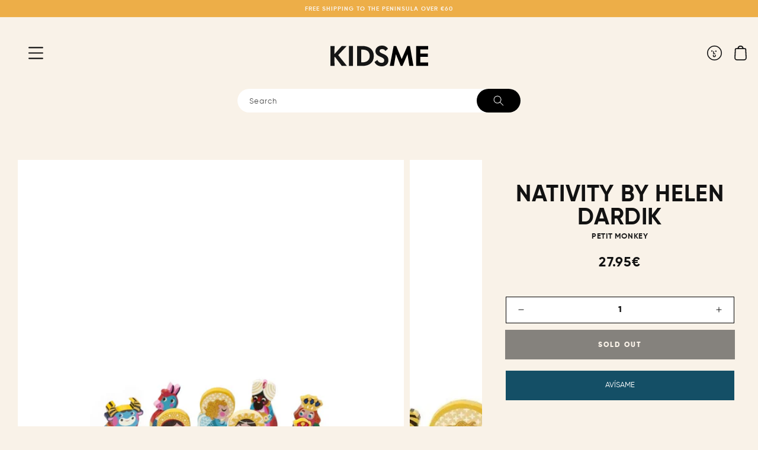

--- FILE ---
content_type: text/html; charset=utf-8
request_url: https://www.kidsme.es/en/products/belen-by-helen-dardik-petit-monkey
body_size: 42969
content:
<!doctype html>
<html class="no-js" lang="en">
  <head>

 
	<script async src='https://cdn.shopify.com/s/files/1/0411/8639/4277/t/11/assets/spotlight.js'></script>

    <link async href='https://cdn.shopify.com/s/files/1/0411/8639/4277/t/11/assets/ymq-option.css' rel='stylesheet'> 

	<link async href='https://option.ymq.cool/option/bottom.css' rel='stylesheet'> 

	<style id="ymq-jsstyle"></style> 

	<script>
		window.best_option = window.best_option || {}; 

		best_option.shop = `kidsme-store.myshopify.com`; 

		best_option.page = `product`; 

		best_option.ymq_option_branding = {}; 
		  
			best_option.ymq_option_branding = {"button":{"--button-background-checked-color":"#000000","--button-background-color":"#FFFFFF","--button-background-disabled-color":"#FFFFFF","--button-border-checked-color":"#000000","--button-border-color":"#000000","--button-border-disabled-color":"#000000","--button-font-checked-color":"#FFFFFF","--button-font-disabled-color":"#cccccc","--button-font-color":"#000000","--button-border-radius":"0","--button-font-size":"14","--button-line-height":"20","--button-margin-l-r":"4","--button-margin-u-d":"4","--button-padding-l-r":"16","--button-padding-u-d":"8"},"radio":{"--radio-border-color":"#BBC1E1","--radio-border-checked-color":"#BBC1E1","--radio-border-disabled-color":"#BBC1E1","--radio-border-hover-color":"#BBC1E1","--radio-background-color":"#FFFFFF","--radio-background-checked-color":"#275EFE","--radio-background-disabled-color":"#E1E6F9","--radio-background-hover-color":"#FFFFFF","--radio-inner-color":"#E1E6F9","--radio-inner-checked-color":"#FFFFFF","--radio-inner-disabled-color":"#FFFFFF"},"input":{"--input-background-checked-color":"#FFFFFF","--input-background-color":"#FFFFFF","--input-border-checked-color":"#000000","--input-border-color":"#000000","--input-font-checked-color":"#000000","--input-font-color":"#000000","--input-border-radius":"0","--input-font-size":"14","--input-padding-l-r":"16","--input-padding-u-d":"9","--input-width":"100","--input-max-width":"400"},"select":{"--select-border-color":"#000000","--select-border-checked-color":"#000000","--select-background-color":"#FFFFFF","--select-background-checked-color":"#FFFFFF","--select-font-color":"#000000","--select-font-checked-color":"#000000","--select-option-background-color":"#FFFFFF","--select-option-background-checked-color":"#F5F9FF","--select-option-background-disabled-color":"#FFFFFF","--select-option-font-color":"#000000","--select-option-font-checked-color":"#000000","--select-option-font-disabled-color":"#CCCCCC","--select-padding-u-d":"9","--select-padding-l-r":"16","--select-option-padding-u-d":"9","--select-option-padding-l-r":"16","--select-width":"100","--select-max-width":"400","--select-font-size":"14","--select-border-radius":"0"},"multiple":{"--multiple-background-color":"#F5F9FF","--multiple-font-color":"#000000","--multiple-padding-u-d":"2","--multiple-padding-l-r":"8","--multiple-font-size":"12","--multiple-border-radius":"0"},"img":{"--img-border-color":"#E1E1E1","--img-border-checked-color":"#000000","--img-border-disabled-color":"#000000","--img-width":"50","--img-height":"50","--img-margin-u-d":"2","--img-margin-l-r":"2","--img-border-radius":"4"},"upload":{"--upload-background-color":"#409EFF","--upload-font-color":"#FFFFFF","--upload-border-color":"#409EFF","--upload-padding-u-d":"12","--upload-padding-l-r":"20","--upload-font-size":"12","--upload-border-radius":"4"},"cart":{"--cart-border-color":"#000000","--buy-border-color":"#000000","--cart-border-hover-color":"#000000","--buy-border-hover-color":"#000000","--cart-background-color":"#000000","--buy-background-color":"#000000","--cart-background-hover-color":"#000000","--buy-background-hover-color":"#000000","--cart-font-color":"#FFFFFF","--buy-font-color":"#FFFFFF","--cart-font-hover-color":"#FFFFFF","--buy-font-hover-color":"#FFFFFF","--cart-padding-u-d":"12","--cart-padding-l-r":"16","--buy-padding-u-d":"12","--buy-padding-l-r":"16","--cart-margin-u-d":"4","--cart-margin-l-r":"0","--buy-margin-u-d":"4","--buy-margin-l-r":"0","--cart-width":"100","--cart-max-width":"800","--buy-width":"100","--buy-max-width":"800","--cart-font-size":"14","--cart-border-radius":"0","--buy-font-size":"14","--buy-border-radius":"0"},"quantity":{"--quantity-border-color":"#A6A3A3","--quantity-font-color":"#000000","--quantity-background-color":"#FFFFFF","--quantity-width":"150","--quantity-height":"40","--quantity-font-size":"14","--quantity-border-radius":"0"},"global":{"--global-title-color":"#000000","--global-help-color":"#000000","--global-error-color":"#DC3545","--global-title-font-size":"14","--global-help-font-size":"12","--global-error-font-size":"12","--global-margin-top":"0","--global-margin-bottom":"20","--global-margin-left":"0","--global-margin-right":"0","--global-title-margin-top":"0","--global-title-margin-bottom":"5","--global-title-margin-left":"0","--global-title-margin-right":"0","--global-help-margin-top":"5","--global-help-margin-bottom":"0","--global-help-margin-left":"0","--global-help-margin-right":"0","--global-error-margin-top":"5","--global-error-margin-bottom":"0","--global-error-margin-left":"0","--global-error-margin-right":"0"},"discount":{"--new-discount-normal-color":"#1878B9","--new-discount-error-color":"#E22120","--new-discount-layout":"flex-end"},"lan":{"require":"Este campo es necesario","email":"Por favor, introduce un correo válido","phone":"Por favor, introduce un teléfono válido","number":"Introduce un número","integer":"Introduce un número entero","min_char":"No puede tener menos de %s carácteres.","max_char":"No puede superar los %s carácteres.","min":"No puede ser inferior a %s.","max":"No puede ser superior a %s.","max_s":"No puedes elegir más de %s opciones.","min_s":"Por favor, escoge al menos %s opciones.","total_s":"Escoge %s opciones.","sold_out":"Agotado","please_choose":"Por favor, elige.","add_price_text":"La selección añadirá %s al precio","inventory_reminder":"El producto %s está agotado.","one-time-tag":"Una vez","q-buy":"Comprar:","q-save":"Guardar","qty-rang":"qtyRange","qty-discount":"discount","qty-discount-type":"discountType","qty-discount-type-percentage":"percentage","qty-discount-type-fixed":"fixed","q-coupon-code":"Tiered Wholesale Discount","max-quantity":"999999","discount_code":"Discount code","application":"Apply","discount_error1":"Enter a valid discount code","discount_error2":"discount code isn't valid for the items in your cart","product_title":"%s"},"price":{"--price-border-color":"#000000","--price-background-color":"#FFFFFF","--price-font-color":"#000000","--price-price-font-color":"#03de90","--price-padding-u-d":"9","--price-padding-l-r":"16","--price-width":"100","--price-max-width":"400","--price-font-size":"14","--price-border-radius":"0"},"extra":{"is_show":"0","plan":0,"quantity-box":"0","price-value":"3,4,15,6,16,7","variant-original-margin-bottom":"15","strong-dorp-down":0,"radio-unchecked":1,"img-option-bigger":2,"variant-original":"1","init-variant-type":"2","free_plan":0,"close":"1","open-theme-ajax-cart":"0","id":"60107686073","free":"0","buy-now-new":"0","add-to-cart-form":"","add-button-reload":"0","variant-not-disabled":"0","variant-id-dom":"","add-cart-form-number":"0","product-price-in-product-page":"","product-compare-at-price-in-product-page":"","hide-shopify-option":"","show-quantity":"","quantity-change":"","product-hide":"","product-show":"","product-add-to-cart":"","payment-button-hide":"","discount-before":"","cart-quantity-click-change":"","cart-quantity-change":"","check-out-button":"","variant-condition-label-class":"","variant-condition-value-parent-class":"","variant-condition-value-class":"","variant-condition-click-class":"","trigger-select":"","trigger-select-join":"","other-form-data":"0","bunow":"1","cart-ajax":"0","add-cart-url":"","theme-variant-class":"","theme-variant-class-no":"","extra-style-code":"","variant-id-from":"1","trigger-option-dom":"","before_init_product":"","buildYmqDom_b":"","buildYmqDom_a":"","replaceDomPrice_b":"","replaceDomPrice_a":"","buildFormData_b":"","buildFormData_a":"","doAddCart_before_validate":"","doAddCart_after_validate":"","doAddCart_before_getAjaxData":"","doAddCart_after_getAjaxData":"","doAddCart_success":"","doAddCart_error":""},"original-select":{"--no-strong-color":"#000000","--no-strong-color-focus":"#000000","--no-strong-background":"#FFFFFF","--no-strong-background-focus":"#FFFFFF","--no-strong-padding-t":"13","--no-strong-padding-b":"13","--no-strong-padding-l":"8","--no-strong-padding-r":"22","--no-strong-min-height":"36","--no-strong-line-height":"1.2","--no-strong-max-width":"600","--no-strong-border":"1","--no-strong-border-radius":"0","--no-strong-border-color":"#000000","--no-strong-border-color-focus":"#260000"}}; 
		 
	        
		best_option.product = {"id":7086955626681,"title":"NATIVITY BY HELEN DARDIK","handle":"belen-by-helen-dardik-petit-monkey","description":"\u003cp\u003e From the hand of the designer and illustrator Helen Dardik comes this funny nativity scene to decorate your little one's room or the dining room with a nativity scene. With this beautiful wooden nativity scene, your children will be able to play with their characters without fear of breaking the figurines. Nice both to play and to decorate.\u003c\/p\u003e\n\n\u003cp\u003eContains 9 figures\u003c\/p\u003e","published_at":"2021-12-09T02:30:10+01:00","created_at":"2021-11-17T23:42:16+01:00","vendor":"Petit Monkey","type":"","tags":["navidad"],"price":2795,"price_min":2795,"price_max":2795,"available":false,"price_varies":false,"compare_at_price":null,"compare_at_price_min":0,"compare_at_price_max":0,"compare_at_price_varies":false,"variants":[{"id":41526525231289,"title":"Default Title","option1":"Default Title","option2":null,"option3":null,"sku":"Petitm12","requires_shipping":true,"taxable":true,"featured_image":null,"available":false,"name":"NATIVITY BY HELEN DARDIK","public_title":null,"options":["Default Title"],"price":2795,"weight":5000,"compare_at_price":null,"inventory_management":"shopify","barcode":"","requires_selling_plan":false,"selling_plan_allocations":[]}],"images":["\/\/www.kidsme.es\/cdn\/shop\/products\/Juguete-belen-madera-petit-monkey-1.jpg?v=1639013546","\/\/www.kidsme.es\/cdn\/shop\/products\/Juguete-belen-madera-petit-monkey-2.jpg?v=1639013547","\/\/www.kidsme.es\/cdn\/shop\/products\/Juguete-belen-madera-petit-monkey-3.jpg?v=1639013546"],"featured_image":"\/\/www.kidsme.es\/cdn\/shop\/products\/Juguete-belen-madera-petit-monkey-1.jpg?v=1639013546","options":["Title"],"media":[{"alt":"BELÉN BY HELEN DARDIK Petit Monkey KIDSME","id":23628419858617,"position":1,"preview_image":{"aspect_ratio":0.75,"height":1664,"width":1248,"src":"\/\/www.kidsme.es\/cdn\/shop\/products\/Juguete-belen-madera-petit-monkey-1.jpg?v=1639013546"},"aspect_ratio":0.75,"height":1664,"media_type":"image","src":"\/\/www.kidsme.es\/cdn\/shop\/products\/Juguete-belen-madera-petit-monkey-1.jpg?v=1639013546","width":1248},{"alt":"BELÉN BY HELEN DARDIK Petit Monkey KIDSME","id":23628419891385,"position":2,"preview_image":{"aspect_ratio":0.75,"height":1664,"width":1248,"src":"\/\/www.kidsme.es\/cdn\/shop\/products\/Juguete-belen-madera-petit-monkey-2.jpg?v=1639013547"},"aspect_ratio":0.75,"height":1664,"media_type":"image","src":"\/\/www.kidsme.es\/cdn\/shop\/products\/Juguete-belen-madera-petit-monkey-2.jpg?v=1639013547","width":1248},{"alt":"BELÉN BY HELEN DARDIK Petit Monkey KIDSME","id":23628419924153,"position":3,"preview_image":{"aspect_ratio":0.75,"height":1664,"width":1248,"src":"\/\/www.kidsme.es\/cdn\/shop\/products\/Juguete-belen-madera-petit-monkey-3.jpg?v=1639013546"},"aspect_ratio":0.75,"height":1664,"media_type":"image","src":"\/\/www.kidsme.es\/cdn\/shop\/products\/Juguete-belen-madera-petit-monkey-3.jpg?v=1639013546","width":1248}],"requires_selling_plan":false,"selling_plan_groups":[],"content":"\u003cp\u003e From the hand of the designer and illustrator Helen Dardik comes this funny nativity scene to decorate your little one's room or the dining room with a nativity scene. With this beautiful wooden nativity scene, your children will be able to play with their characters without fear of breaking the figurines. Nice both to play and to decorate.\u003c\/p\u003e\n\n\u003cp\u003eContains 9 figures\u003c\/p\u003e"}; 

		best_option.ymq_has_only_default_variant = true; 
		 

        
            best_option.ymq_status = {}; 
    		 
    
    		best_option.ymq_variantjson = {}; 
    		 
    
    		best_option.ymq_option_data = {}; 
    		

    		best_option.ymq_option_condition = {}; 
    		 
              
        
        
        best_option.product_collections = {};
        
            best_option.product_collections[611024666969] = {"id":611024666969,"handle":"bf2023-no-discount","title":"BF2023 DISCOUNT","updated_at":"2025-11-28T13:16:58+01:00","body_html":"","published_at":"2023-11-15T10:26:07+01:00","sort_order":"best-selling","template_suffix":"","disjunctive":false,"rules":[{"column":"vendor","relation":"not_equals","condition":"Banwood"},{"column":"vendor","relation":"not_equals","condition":"Connetix"}],"published_scope":"global"};
        
            best_option.product_collections[607412027737] = {"id":607412027737,"handle":"belenes","updated_at":"2025-11-18T13:47:21+01:00","published_at":"2023-09-18T07:06:28+02:00","sort_order":"manual","template_suffix":"","published_scope":"global","title":"Nativity scenes","body_html":""};
        
            best_option.product_collections[599981326681] = {"id":599981326681,"handle":"rebaja-primavera","title":"Rebaja primavera","updated_at":"2025-11-28T13:16:58+01:00","body_html":"","published_at":"2023-04-21T12:37:04+02:00","sort_order":"best-selling","template_suffix":"","disjunctive":true,"rules":[{"column":"vendor","relation":"not_equals","condition":"Banwood"},{"column":"tag","relation":"equals","condition":"no-primavera"}],"published_scope":"global"};
        
            best_option.product_collections[299529437369] = {"id":299529437369,"handle":"toda-la-tienda","title":"Toda la tienda","updated_at":"2025-11-28T13:16:58+01:00","body_html":"","published_at":"2022-10-31T11:56:25+01:00","sort_order":"best-selling","template_suffix":"brand","disjunctive":false,"rules":[{"column":"variant_price","relation":"greater_than","condition":"0.01"}],"published_scope":"global"};
        
            best_option.product_collections[608643809625] = {"id":608643809625,"handle":"sin-descuento-1","title":"Sin descuento","updated_at":"2025-11-28T13:16:58+01:00","body_html":"","published_at":"2023-10-09T10:06:51+02:00","sort_order":"best-selling","template_suffix":"","disjunctive":true,"rules":[{"column":"is_price_reduced","relation":"is_not_set","condition":""},{"column":"vendor","relation":"not_equals","condition":"Connetix"}],"published_scope":"global"};
        
        
        best_option.ymq_template_options = {};
	    best_option.ymq_option_template = {};
		best_option.ymq_option_template_condition = {}; 
	    
	    
	    

        
            best_option.ymq_option_template_sort = false;
        

        
            best_option.ymq_option_template_sort_before = false;
        
        
        
        best_option.ymq_option_template_c_t = {};
  		best_option.ymq_option_template_condition_c_t = {};
        best_option.ymq_option_template_assign_c_t = {};
        
        

        

        
	</script>

	<script async src='https://options.ymq.cool/option/best-options.js'></script>

 

    <meta charset="utf-8">
    <meta http-equiv="X-UA-Compatible" content="IE=edge">
    <meta name="viewport" content="width=device-width,initial-scale=1">
    <meta name="theme-color" content="">
    <meta name="facebook-domain-verification" content="wn1w6chiaavwxzeu37pezsp8qbn8y4" />
    <link rel="canonical" href="https://www.kidsme.es/en/products/belen-by-helen-dardik-petit-monkey">
    <link rel="preconnect" href="https://cdn.shopify.com" crossorigin><link rel="icon" type="image/png" href="//www.kidsme.es/cdn/shop/files/Asset_10_32x32.png?v=1635871969"><title>
      Nativity Scene by Helen Dardik - Petit Monkey | KIDSME
 &ndash; Kidsme Store</title>

    
      <meta name="description" content="From the hand of the designer and illustrator Helen Dardik comes this funny nativity scene to decorate your little one&#39;s room or the dining room with a nativity scene. 🌈 We are a store for families looking for style and the highest quality in childcare, toys and children&#39;s decoration 🌍 Delivery 24H/48H ⭐️ Free shipping from €60">
    

    

<meta property="og:site_name" content="Kidsme Store">
<meta property="og:url" content="https://www.kidsme.es/en/products/belen-by-helen-dardik-petit-monkey">
<meta property="og:title" content="Nativity Scene by Helen Dardik - Petit Monkey | KIDSME">
<meta property="og:type" content="product">
<meta property="og:description" content="From the hand of the designer and illustrator Helen Dardik comes this funny nativity scene to decorate your little one&#39;s room or the dining room with a nativity scene. 🌈 We are a store for families looking for style and the highest quality in childcare, toys and children&#39;s decoration 🌍 Delivery 24H/48H ⭐️ Free shipping from €60"><meta property="og:image" content="http://www.kidsme.es/cdn/shop/products/Juguete-belen-madera-petit-monkey-1.jpg?v=1639013546">
  <meta property="og:image:secure_url" content="https://www.kidsme.es/cdn/shop/products/Juguete-belen-madera-petit-monkey-1.jpg?v=1639013546">
  <meta property="og:image:width" content="1248">
  <meta property="og:image:height" content="1664"><meta property="og:price:amount" content="27.95">
  <meta property="og:price:currency" content="EUR"><meta name="twitter:card" content="summary_large_image">
<meta name="twitter:title" content="Nativity Scene by Helen Dardik - Petit Monkey | KIDSME">
<meta name="twitter:description" content="From the hand of the designer and illustrator Helen Dardik comes this funny nativity scene to decorate your little one&#39;s room or the dining room with a nativity scene. 🌈 We are a store for families looking for style and the highest quality in childcare, toys and children&#39;s decoration 🌍 Delivery 24H/48H ⭐️ Free shipping from €60">

   
    <script src="//www.kidsme.es/cdn/shop/t/2/assets/global.js?v=147605268548505043171736330446" defer="defer"></script>
    <script>window.performance && window.performance.mark && window.performance.mark('shopify.content_for_header.start');</script><meta name="facebook-domain-verification" content="wn1w6chiaavwxzeu37pezsp8qbn8y4">
<meta name="facebook-domain-verification" content="ijw8lzbxcuk9y7q663ep9944v9az96">
<meta name="google-site-verification" content="u9B-NytB-Z68XYh-Rv-iuY-2OcYAfuQ7WQx0neD9yRE">
<meta id="shopify-digital-wallet" name="shopify-digital-wallet" content="/60107686073/digital_wallets/dialog">
<meta name="shopify-checkout-api-token" content="087fe941a365475f902bde7d1c5fbe77">
<meta id="in-context-paypal-metadata" data-shop-id="60107686073" data-venmo-supported="false" data-environment="production" data-locale="en_US" data-paypal-v4="true" data-currency="EUR">
<link rel="alternate" hreflang="x-default" href="https://www.kidsme.es/products/belen-by-helen-dardik-petit-monkey">
<link rel="alternate" hreflang="en" href="https://www.kidsme.es/en/products/belen-by-helen-dardik-petit-monkey">
<link rel="alternate" hreflang="pt" href="https://www.kidsme.es/pt/products/belen-by-helen-dardik-petit-monkey">
<link rel="alternate" type="application/json+oembed" href="https://www.kidsme.es/en/products/belen-by-helen-dardik-petit-monkey.oembed">
<script async="async" src="/checkouts/internal/preloads.js?locale=en-ES"></script>
<link rel="preconnect" href="https://shop.app" crossorigin="anonymous">
<script async="async" src="https://shop.app/checkouts/internal/preloads.js?locale=en-ES&shop_id=60107686073" crossorigin="anonymous"></script>
<script id="apple-pay-shop-capabilities" type="application/json">{"shopId":60107686073,"countryCode":"ES","currencyCode":"EUR","merchantCapabilities":["supports3DS"],"merchantId":"gid:\/\/shopify\/Shop\/60107686073","merchantName":"Kidsme Store","requiredBillingContactFields":["postalAddress","email","phone"],"requiredShippingContactFields":["postalAddress","email","phone"],"shippingType":"shipping","supportedNetworks":["visa","maestro","masterCard","amex"],"total":{"type":"pending","label":"Kidsme Store","amount":"1.00"},"shopifyPaymentsEnabled":true,"supportsSubscriptions":true}</script>
<script id="shopify-features" type="application/json">{"accessToken":"087fe941a365475f902bde7d1c5fbe77","betas":["rich-media-storefront-analytics"],"domain":"www.kidsme.es","predictiveSearch":true,"shopId":60107686073,"locale":"en"}</script>
<script>var Shopify = Shopify || {};
Shopify.shop = "kidsme-store.myshopify.com";
Shopify.locale = "en";
Shopify.currency = {"active":"EUR","rate":"1.0"};
Shopify.country = "ES";
Shopify.theme = {"name":"Kidsme v2 ","id":177572905305,"schema_name":"Kidsme","schema_version":"2.2.0","theme_store_id":887,"role":"main"};
Shopify.theme.handle = "null";
Shopify.theme.style = {"id":null,"handle":null};
Shopify.cdnHost = "www.kidsme.es/cdn";
Shopify.routes = Shopify.routes || {};
Shopify.routes.root = "/en/";</script>
<script type="module">!function(o){(o.Shopify=o.Shopify||{}).modules=!0}(window);</script>
<script>!function(o){function n(){var o=[];function n(){o.push(Array.prototype.slice.apply(arguments))}return n.q=o,n}var t=o.Shopify=o.Shopify||{};t.loadFeatures=n(),t.autoloadFeatures=n()}(window);</script>
<script>
  window.ShopifyPay = window.ShopifyPay || {};
  window.ShopifyPay.apiHost = "shop.app\/pay";
  window.ShopifyPay.redirectState = null;
</script>
<script id="shop-js-analytics" type="application/json">{"pageType":"product"}</script>
<script defer="defer" async type="module" src="//www.kidsme.es/cdn/shopifycloud/shop-js/modules/v2/client.init-shop-cart-sync_D0dqhulL.en.esm.js"></script>
<script defer="defer" async type="module" src="//www.kidsme.es/cdn/shopifycloud/shop-js/modules/v2/chunk.common_CpVO7qML.esm.js"></script>
<script type="module">
  await import("//www.kidsme.es/cdn/shopifycloud/shop-js/modules/v2/client.init-shop-cart-sync_D0dqhulL.en.esm.js");
await import("//www.kidsme.es/cdn/shopifycloud/shop-js/modules/v2/chunk.common_CpVO7qML.esm.js");

  window.Shopify.SignInWithShop?.initShopCartSync?.({"fedCMEnabled":true,"windoidEnabled":true});

</script>
<script>
  window.Shopify = window.Shopify || {};
  if (!window.Shopify.featureAssets) window.Shopify.featureAssets = {};
  window.Shopify.featureAssets['shop-js'] = {"shop-cart-sync":["modules/v2/client.shop-cart-sync_D9bwt38V.en.esm.js","modules/v2/chunk.common_CpVO7qML.esm.js"],"init-fed-cm":["modules/v2/client.init-fed-cm_BJ8NPuHe.en.esm.js","modules/v2/chunk.common_CpVO7qML.esm.js"],"init-shop-email-lookup-coordinator":["modules/v2/client.init-shop-email-lookup-coordinator_pVrP2-kG.en.esm.js","modules/v2/chunk.common_CpVO7qML.esm.js"],"shop-cash-offers":["modules/v2/client.shop-cash-offers_CNh7FWN-.en.esm.js","modules/v2/chunk.common_CpVO7qML.esm.js","modules/v2/chunk.modal_DKF6x0Jh.esm.js"],"init-shop-cart-sync":["modules/v2/client.init-shop-cart-sync_D0dqhulL.en.esm.js","modules/v2/chunk.common_CpVO7qML.esm.js"],"init-windoid":["modules/v2/client.init-windoid_DaoAelzT.en.esm.js","modules/v2/chunk.common_CpVO7qML.esm.js"],"shop-toast-manager":["modules/v2/client.shop-toast-manager_1DND8Tac.en.esm.js","modules/v2/chunk.common_CpVO7qML.esm.js"],"pay-button":["modules/v2/client.pay-button_CFeQi1r6.en.esm.js","modules/v2/chunk.common_CpVO7qML.esm.js"],"shop-button":["modules/v2/client.shop-button_Ca94MDdQ.en.esm.js","modules/v2/chunk.common_CpVO7qML.esm.js"],"shop-login-button":["modules/v2/client.shop-login-button_DPYNfp1Z.en.esm.js","modules/v2/chunk.common_CpVO7qML.esm.js","modules/v2/chunk.modal_DKF6x0Jh.esm.js"],"avatar":["modules/v2/client.avatar_BTnouDA3.en.esm.js"],"shop-follow-button":["modules/v2/client.shop-follow-button_BMKh4nJE.en.esm.js","modules/v2/chunk.common_CpVO7qML.esm.js","modules/v2/chunk.modal_DKF6x0Jh.esm.js"],"init-customer-accounts-sign-up":["modules/v2/client.init-customer-accounts-sign-up_CJXi5kRN.en.esm.js","modules/v2/client.shop-login-button_DPYNfp1Z.en.esm.js","modules/v2/chunk.common_CpVO7qML.esm.js","modules/v2/chunk.modal_DKF6x0Jh.esm.js"],"init-shop-for-new-customer-accounts":["modules/v2/client.init-shop-for-new-customer-accounts_BoBxkgWu.en.esm.js","modules/v2/client.shop-login-button_DPYNfp1Z.en.esm.js","modules/v2/chunk.common_CpVO7qML.esm.js","modules/v2/chunk.modal_DKF6x0Jh.esm.js"],"init-customer-accounts":["modules/v2/client.init-customer-accounts_DCuDTzpR.en.esm.js","modules/v2/client.shop-login-button_DPYNfp1Z.en.esm.js","modules/v2/chunk.common_CpVO7qML.esm.js","modules/v2/chunk.modal_DKF6x0Jh.esm.js"],"checkout-modal":["modules/v2/client.checkout-modal_U_3e4VxF.en.esm.js","modules/v2/chunk.common_CpVO7qML.esm.js","modules/v2/chunk.modal_DKF6x0Jh.esm.js"],"lead-capture":["modules/v2/client.lead-capture_DEgn0Z8u.en.esm.js","modules/v2/chunk.common_CpVO7qML.esm.js","modules/v2/chunk.modal_DKF6x0Jh.esm.js"],"shop-login":["modules/v2/client.shop-login_CoM5QKZ_.en.esm.js","modules/v2/chunk.common_CpVO7qML.esm.js","modules/v2/chunk.modal_DKF6x0Jh.esm.js"],"payment-terms":["modules/v2/client.payment-terms_BmrqWn8r.en.esm.js","modules/v2/chunk.common_CpVO7qML.esm.js","modules/v2/chunk.modal_DKF6x0Jh.esm.js"]};
</script>
<script>(function() {
  var isLoaded = false;
  function asyncLoad() {
    if (isLoaded) return;
    isLoaded = true;
    var urls = ["https:\/\/static.klaviyo.com\/onsite\/js\/klaviyo.js?company_id=Tp9npx\u0026shop=kidsme-store.myshopify.com","https:\/\/static.klaviyo.com\/onsite\/js\/klaviyo.js?company_id=Tp9npx\u0026shop=kidsme-store.myshopify.com","https:\/\/cdn.jsdelivr.net\/gh\/yunmuqing\/SmBdBWwTCrjyN3AE@latest\/mbAt2ktK3Dmszf6K.js?shop=kidsme-store.myshopify.com"];
    for (var i = 0; i < urls.length; i++) {
      var s = document.createElement('script');
      s.type = 'text/javascript';
      s.async = true;
      s.src = urls[i];
      var x = document.getElementsByTagName('script')[0];
      x.parentNode.insertBefore(s, x);
    }
  };
  if(window.attachEvent) {
    window.attachEvent('onload', asyncLoad);
  } else {
    window.addEventListener('load', asyncLoad, false);
  }
})();</script>
<script id="__st">var __st={"a":60107686073,"offset":3600,"reqid":"8d7b5f5e-51d8-45f0-807a-03716e181388-1764380556","pageurl":"www.kidsme.es\/en\/products\/belen-by-helen-dardik-petit-monkey","u":"6617b4dd0ce4","p":"product","rtyp":"product","rid":7086955626681};</script>
<script>window.ShopifyPaypalV4VisibilityTracking = true;</script>
<script id="captcha-bootstrap">!function(){'use strict';const t='contact',e='account',n='new_comment',o=[[t,t],['blogs',n],['comments',n],[t,'customer']],c=[[e,'customer_login'],[e,'guest_login'],[e,'recover_customer_password'],[e,'create_customer']],r=t=>t.map((([t,e])=>`form[action*='/${t}']:not([data-nocaptcha='true']) input[name='form_type'][value='${e}']`)).join(','),a=t=>()=>t?[...document.querySelectorAll(t)].map((t=>t.form)):[];function s(){const t=[...o],e=r(t);return a(e)}const i='password',u='form_key',d=['recaptcha-v3-token','g-recaptcha-response','h-captcha-response',i],f=()=>{try{return window.sessionStorage}catch{return}},m='__shopify_v',_=t=>t.elements[u];function p(t,e,n=!1){try{const o=window.sessionStorage,c=JSON.parse(o.getItem(e)),{data:r}=function(t){const{data:e,action:n}=t;return t[m]||n?{data:e,action:n}:{data:t,action:n}}(c);for(const[e,n]of Object.entries(r))t.elements[e]&&(t.elements[e].value=n);n&&o.removeItem(e)}catch(o){console.error('form repopulation failed',{error:o})}}const l='form_type',E='cptcha';function T(t){t.dataset[E]=!0}const w=window,h=w.document,L='Shopify',v='ce_forms',y='captcha';let A=!1;((t,e)=>{const n=(g='f06e6c50-85a8-45c8-87d0-21a2b65856fe',I='https://cdn.shopify.com/shopifycloud/storefront-forms-hcaptcha/ce_storefront_forms_captcha_hcaptcha.v1.5.2.iife.js',D={infoText:'Protected by hCaptcha',privacyText:'Privacy',termsText:'Terms'},(t,e,n)=>{const o=w[L][v],c=o.bindForm;if(c)return c(t,g,e,D).then(n);var r;o.q.push([[t,g,e,D],n]),r=I,A||(h.body.append(Object.assign(h.createElement('script'),{id:'captcha-provider',async:!0,src:r})),A=!0)});var g,I,D;w[L]=w[L]||{},w[L][v]=w[L][v]||{},w[L][v].q=[],w[L][y]=w[L][y]||{},w[L][y].protect=function(t,e){n(t,void 0,e),T(t)},Object.freeze(w[L][y]),function(t,e,n,w,h,L){const[v,y,A,g]=function(t,e,n){const i=e?o:[],u=t?c:[],d=[...i,...u],f=r(d),m=r(i),_=r(d.filter((([t,e])=>n.includes(e))));return[a(f),a(m),a(_),s()]}(w,h,L),I=t=>{const e=t.target;return e instanceof HTMLFormElement?e:e&&e.form},D=t=>v().includes(t);t.addEventListener('submit',(t=>{const e=I(t);if(!e)return;const n=D(e)&&!e.dataset.hcaptchaBound&&!e.dataset.recaptchaBound,o=_(e),c=g().includes(e)&&(!o||!o.value);(n||c)&&t.preventDefault(),c&&!n&&(function(t){try{if(!f())return;!function(t){const e=f();if(!e)return;const n=_(t);if(!n)return;const o=n.value;o&&e.removeItem(o)}(t);const e=Array.from(Array(32),(()=>Math.random().toString(36)[2])).join('');!function(t,e){_(t)||t.append(Object.assign(document.createElement('input'),{type:'hidden',name:u})),t.elements[u].value=e}(t,e),function(t,e){const n=f();if(!n)return;const o=[...t.querySelectorAll(`input[type='${i}']`)].map((({name:t})=>t)),c=[...d,...o],r={};for(const[a,s]of new FormData(t).entries())c.includes(a)||(r[a]=s);n.setItem(e,JSON.stringify({[m]:1,action:t.action,data:r}))}(t,e)}catch(e){console.error('failed to persist form',e)}}(e),e.submit())}));const S=(t,e)=>{t&&!t.dataset[E]&&(n(t,e.some((e=>e===t))),T(t))};for(const o of['focusin','change'])t.addEventListener(o,(t=>{const e=I(t);D(e)&&S(e,y())}));const B=e.get('form_key'),M=e.get(l),P=B&&M;t.addEventListener('DOMContentLoaded',(()=>{const t=y();if(P)for(const e of t)e.elements[l].value===M&&p(e,B);[...new Set([...A(),...v().filter((t=>'true'===t.dataset.shopifyCaptcha))])].forEach((e=>S(e,t)))}))}(h,new URLSearchParams(w.location.search),n,t,e,['guest_login'])})(!0,!0)}();</script>
<script integrity="sha256-52AcMU7V7pcBOXWImdc/TAGTFKeNjmkeM1Pvks/DTgc=" data-source-attribution="shopify.loadfeatures" defer="defer" src="//www.kidsme.es/cdn/shopifycloud/storefront/assets/storefront/load_feature-81c60534.js" crossorigin="anonymous"></script>
<script crossorigin="anonymous" defer="defer" src="//www.kidsme.es/cdn/shopifycloud/storefront/assets/shopify_pay/storefront-65b4c6d7.js?v=20250812"></script>
<script data-source-attribution="shopify.dynamic_checkout.dynamic.init">var Shopify=Shopify||{};Shopify.PaymentButton=Shopify.PaymentButton||{isStorefrontPortableWallets:!0,init:function(){window.Shopify.PaymentButton.init=function(){};var t=document.createElement("script");t.src="https://www.kidsme.es/cdn/shopifycloud/portable-wallets/latest/portable-wallets.en.js",t.type="module",document.head.appendChild(t)}};
</script>
<script data-source-attribution="shopify.dynamic_checkout.buyer_consent">
  function portableWalletsHideBuyerConsent(e){var t=document.getElementById("shopify-buyer-consent"),n=document.getElementById("shopify-subscription-policy-button");t&&n&&(t.classList.add("hidden"),t.setAttribute("aria-hidden","true"),n.removeEventListener("click",e))}function portableWalletsShowBuyerConsent(e){var t=document.getElementById("shopify-buyer-consent"),n=document.getElementById("shopify-subscription-policy-button");t&&n&&(t.classList.remove("hidden"),t.removeAttribute("aria-hidden"),n.addEventListener("click",e))}window.Shopify?.PaymentButton&&(window.Shopify.PaymentButton.hideBuyerConsent=portableWalletsHideBuyerConsent,window.Shopify.PaymentButton.showBuyerConsent=portableWalletsShowBuyerConsent);
</script>
<script data-source-attribution="shopify.dynamic_checkout.cart.bootstrap">document.addEventListener("DOMContentLoaded",(function(){function t(){return document.querySelector("shopify-accelerated-checkout-cart, shopify-accelerated-checkout")}if(t())Shopify.PaymentButton.init();else{new MutationObserver((function(e,n){t()&&(Shopify.PaymentButton.init(),n.disconnect())})).observe(document.body,{childList:!0,subtree:!0})}}));
</script>
<script id='scb4127' type='text/javascript' async='' src='https://www.kidsme.es/cdn/shopifycloud/privacy-banner/storefront-banner.js'></script><link id="shopify-accelerated-checkout-styles" rel="stylesheet" media="screen" href="https://www.kidsme.es/cdn/shopifycloud/portable-wallets/latest/accelerated-checkout-backwards-compat.css" crossorigin="anonymous">
<style id="shopify-accelerated-checkout-cart">
        #shopify-buyer-consent {
  margin-top: 1em;
  display: inline-block;
  width: 100%;
}

#shopify-buyer-consent.hidden {
  display: none;
}

#shopify-subscription-policy-button {
  background: none;
  border: none;
  padding: 0;
  text-decoration: underline;
  font-size: inherit;
  cursor: pointer;
}

#shopify-subscription-policy-button::before {
  box-shadow: none;
}

      </style>
<script id="sections-script" data-sections="main-product,product-recommendations,header,footer" defer="defer" src="//www.kidsme.es/cdn/shop/t/2/compiled_assets/scripts.js?5074"></script>
<script>window.performance && window.performance.mark && window.performance.mark('shopify.content_for_header.end');</script>


    <style data-shopify>
    
    	@font-face {
  			font-family: 'GilroyR';
  			src: url(//www.kidsme.es/cdn/shop/t/2/assets/Gilroy-Regular.woff2?v=76956396036996879801736330446) format('woff2'),
    		url(//www.kidsme.es/cdn/shop/t/2/assets/Gilroy-Regular.woff2?v=76956396036996879801736330446) format('woff2');
  			font-display: swap;
		}
    	@font-face {
  			font-family: 'GilroyB';
  			src: url(//www.kidsme.es/cdn/shop/t/2/assets/Gilroy-Bold.woff2?v=120014113272348921941736330446) format('woff2'),
    		url(//www.kidsme.es/cdn/shop/t/2/assets/Gilroy-Bold.woff2?v=120014113272348921941736330446) format('woff2');
  			font-display: swap;
		}
    	@font-face {
  			font-family: 'GilroyBl';
  			src: url(//www.kidsme.es/cdn/shop/t/2/assets/Gilroy-Black.woff2?v=20740025205377987811736330446) format('woff2'),
    		url(//www.kidsme.es/cdn/shop/t/2/assets/Gilroy-Black.woff2?v=20740025205377987811736330446) format('woff2');
  			font-display: swap;
		}
    	@font-face {
  			font-family: 'FuturaNow';
  			src: url(//www.kidsme.es/cdn/shop/t/2/assets/FuturaNowHeadline-Bd.woff2?v=92813140043041659121736330446) format('woff2'),
    		url(//www.kidsme.es/cdn/shop/t/2/assets/FuturaNowHeadline-Bd.woff2?v=92813140043041659121736330446) format('woff2');
  			font-display: swap;
		}
    	@font-face {
  			font-family: 'Memimas';
  			src: url(//www.kidsme.es/cdn/shop/t/2/assets/Memimas_Black.woff2?v=87507877801616457601736330446) format('woff2'),
    		url(//www.kidsme.es/cdn/shop/t/2/assets/Memimas_Black.woff2?v=87507877801616457601736330446) format('woff2');
  			font-display: swap;
		}
    	@font-face {
  			font-family: 'MemimasIt';
  			src: url(//www.kidsme.es/cdn/shop/t/2/assets/Memimas-BlackIt.woff2?v=111023016932882079181736330446) format('woff2'),
    		url(//www.kidsme.es/cdn/shop/t/2/assets/Memimas-BlackIt.woff2?v=111023016932882079181736330446) format('woff2');
  			font-display: swap;
		}
      @font-face {
  font-family: Assistant;
  font-weight: 400;
  font-style: normal;
  font-display: swap;
  src: url("//www.kidsme.es/cdn/fonts/assistant/assistant_n4.9120912a469cad1cc292572851508ca49d12e768.woff2") format("woff2"),
       url("//www.kidsme.es/cdn/fonts/assistant/assistant_n4.6e9875ce64e0fefcd3f4446b7ec9036b3ddd2985.woff") format("woff");
}

      @font-face {
  font-family: Assistant;
  font-weight: 700;
  font-style: normal;
  font-display: swap;
  src: url("//www.kidsme.es/cdn/fonts/assistant/assistant_n7.bf44452348ec8b8efa3aa3068825305886b1c83c.woff2") format("woff2"),
       url("//www.kidsme.es/cdn/fonts/assistant/assistant_n7.0c887fee83f6b3bda822f1150b912c72da0f7b64.woff") format("woff");
}

      
      
      @font-face {
  font-family: Assistant;
  font-weight: 400;
  font-style: normal;
  font-display: swap;
  src: url("//www.kidsme.es/cdn/fonts/assistant/assistant_n4.9120912a469cad1cc292572851508ca49d12e768.woff2") format("woff2"),
       url("//www.kidsme.es/cdn/fonts/assistant/assistant_n4.6e9875ce64e0fefcd3f4446b7ec9036b3ddd2985.woff") format("woff");
}


      :root {
        --font-body-family: 'GilroyR', sans-serif;
        --font-body-style: normal;
        --font-body-weight: 400;

        --font-heading-family: 'GilroyB', sans-serif;
        --font-heading-style: normal;
        --font-heading-weight: 400;
    
    	--font-headingsecondary-family: 'GilroyBl', sans-serif;
        --font-headingsecondary-style: normal;
        --font-headingsecondary-weight: 400;
    
    	--font-headingspecial-family: 'FuturaNow', sans-serif;
        --font-headingspecial-style: normal;
        --font-headingspecial-weight: 400;
    
    	--font-captionscript-family: 'Memimas';
        --font-captionscript-style: normal;
        --font-captionscript-weight: 400;

        --color-base-text: 18, 18, 18;
        --color-base-background-1: 249, 242, 232;
        --color-base-background-2: 255, 255, 255;
        --color-base-solid-button-labels: 249, 242, 232;
        --color-base-outline-button-labels: 18, 18, 18;
        --color-base-accent-1: 18, 18, 18;
        --color-base-accent-2: 237, 174, 72;
        --payment-terms-background-color: #f9f2e8;

        --gradient-base-background-1: #f9f2e8;
        --gradient-base-background-2: #ffffff;
        --gradient-base-accent-1: #121212;
        --gradient-base-accent-2: #edae48;

        --page-width: 160rem;
        --page-width-margin: 2rem;
      }

      *,
      *::before,
      *::after {
        box-sizing: inherit;
      }

      html {
        box-sizing: border-box;
        font-size: 62.5%;
        height: 100%;
      }

      body {
        display: grid;
        grid-template-rows: auto auto 1fr auto;
        grid-template-columns: 100%;
        min-height: 100%;
        margin: 0;
        font-size: 1.5rem;
        letter-spacing: 0.06rem;
        line-height: 1.8;
        font-family: var(--font-body-family);
        font-style: var(--font-body-style);
        font-weight: var(--font-body-weight);
      }

      @media screen and (min-width: 750px) {
        body {
          font-size: 1.6rem;
        }
      }
    </style>

    <link href="//www.kidsme.es/cdn/shop/t/2/assets/base.css?v=45178108248325090061763400631" rel="stylesheet" type="text/css" media="all" />
<link rel="preload" as="font" href="//www.kidsme.es/cdn/fonts/assistant/assistant_n4.9120912a469cad1cc292572851508ca49d12e768.woff2" type="font/woff2" crossorigin><link rel="preload" as="font" href="//www.kidsme.es/cdn/fonts/assistant/assistant_n4.9120912a469cad1cc292572851508ca49d12e768.woff2" type="font/woff2" crossorigin><script>document.documentElement.className = document.documentElement.className.replace('no-js', 'js');</script><script type="text/javascript">(function e(){var e=document.createElement("script");e.type="text/javascript",e.async=true,e.src="//staticw2.yotpo.com/DDmGVS5TuDbSfRVqreTw2u21zioGBT57YJu3bcNz/widget.js";var t=document.getElementsByTagName("script")[0];t.parentNode.insertBefore(e,t)})();</script><!-- BEGIN app block: shopify://apps/yotpo-product-reviews/blocks/settings/eb7dfd7d-db44-4334-bc49-c893b51b36cf -->


<script type="text/javascript">
  (function e(){var e=document.createElement("script");
  e.type="text/javascript",e.async=true,
  e.src="//staticw2.yotpo.com/DDmGVS5TuDbSfRVqreTw2u21zioGBT57YJu3bcNz/widget.js?lang=en";
  var t=document.getElementsByTagName("script")[0];
  t.parentNode.insertBefore(e,t)})();
</script>



  
<!-- END app block --><script src="https://cdn.shopify.com/extensions/4bff5ccf-ba34-4433-8855-97906549b1e4/forms-2274/assets/shopify-forms-loader.js" type="text/javascript" defer="defer"></script>
<link href="https://monorail-edge.shopifysvc.com" rel="dns-prefetch">
<script>(function(){if ("sendBeacon" in navigator && "performance" in window) {try {var session_token_from_headers = performance.getEntriesByType('navigation')[0].serverTiming.find(x => x.name == '_s').description;} catch {var session_token_from_headers = undefined;}var session_cookie_matches = document.cookie.match(/_shopify_s=([^;]*)/);var session_token_from_cookie = session_cookie_matches && session_cookie_matches.length === 2 ? session_cookie_matches[1] : "";var session_token = session_token_from_headers || session_token_from_cookie || "";function handle_abandonment_event(e) {var entries = performance.getEntries().filter(function(entry) {return /monorail-edge.shopifysvc.com/.test(entry.name);});if (!window.abandonment_tracked && entries.length === 0) {window.abandonment_tracked = true;var currentMs = Date.now();var navigation_start = performance.timing.navigationStart;var payload = {shop_id: 60107686073,url: window.location.href,navigation_start,duration: currentMs - navigation_start,session_token,page_type: "product"};window.navigator.sendBeacon("https://monorail-edge.shopifysvc.com/v1/produce", JSON.stringify({schema_id: "online_store_buyer_site_abandonment/1.1",payload: payload,metadata: {event_created_at_ms: currentMs,event_sent_at_ms: currentMs}}));}}window.addEventListener('pagehide', handle_abandonment_event);}}());</script>
<script id="web-pixels-manager-setup">(function e(e,d,r,n,o){if(void 0===o&&(o={}),!Boolean(null===(a=null===(i=window.Shopify)||void 0===i?void 0:i.analytics)||void 0===a?void 0:a.replayQueue)){var i,a;window.Shopify=window.Shopify||{};var t=window.Shopify;t.analytics=t.analytics||{};var s=t.analytics;s.replayQueue=[],s.publish=function(e,d,r){return s.replayQueue.push([e,d,r]),!0};try{self.performance.mark("wpm:start")}catch(e){}var l=function(){var e={modern:/Edge?\/(1{2}[4-9]|1[2-9]\d|[2-9]\d{2}|\d{4,})\.\d+(\.\d+|)|Firefox\/(1{2}[4-9]|1[2-9]\d|[2-9]\d{2}|\d{4,})\.\d+(\.\d+|)|Chrom(ium|e)\/(9{2}|\d{3,})\.\d+(\.\d+|)|(Maci|X1{2}).+ Version\/(15\.\d+|(1[6-9]|[2-9]\d|\d{3,})\.\d+)([,.]\d+|)( \(\w+\)|)( Mobile\/\w+|) Safari\/|Chrome.+OPR\/(9{2}|\d{3,})\.\d+\.\d+|(CPU[ +]OS|iPhone[ +]OS|CPU[ +]iPhone|CPU IPhone OS|CPU iPad OS)[ +]+(15[._]\d+|(1[6-9]|[2-9]\d|\d{3,})[._]\d+)([._]\d+|)|Android:?[ /-](13[3-9]|1[4-9]\d|[2-9]\d{2}|\d{4,})(\.\d+|)(\.\d+|)|Android.+Firefox\/(13[5-9]|1[4-9]\d|[2-9]\d{2}|\d{4,})\.\d+(\.\d+|)|Android.+Chrom(ium|e)\/(13[3-9]|1[4-9]\d|[2-9]\d{2}|\d{4,})\.\d+(\.\d+|)|SamsungBrowser\/([2-9]\d|\d{3,})\.\d+/,legacy:/Edge?\/(1[6-9]|[2-9]\d|\d{3,})\.\d+(\.\d+|)|Firefox\/(5[4-9]|[6-9]\d|\d{3,})\.\d+(\.\d+|)|Chrom(ium|e)\/(5[1-9]|[6-9]\d|\d{3,})\.\d+(\.\d+|)([\d.]+$|.*Safari\/(?![\d.]+ Edge\/[\d.]+$))|(Maci|X1{2}).+ Version\/(10\.\d+|(1[1-9]|[2-9]\d|\d{3,})\.\d+)([,.]\d+|)( \(\w+\)|)( Mobile\/\w+|) Safari\/|Chrome.+OPR\/(3[89]|[4-9]\d|\d{3,})\.\d+\.\d+|(CPU[ +]OS|iPhone[ +]OS|CPU[ +]iPhone|CPU IPhone OS|CPU iPad OS)[ +]+(10[._]\d+|(1[1-9]|[2-9]\d|\d{3,})[._]\d+)([._]\d+|)|Android:?[ /-](13[3-9]|1[4-9]\d|[2-9]\d{2}|\d{4,})(\.\d+|)(\.\d+|)|Mobile Safari.+OPR\/([89]\d|\d{3,})\.\d+\.\d+|Android.+Firefox\/(13[5-9]|1[4-9]\d|[2-9]\d{2}|\d{4,})\.\d+(\.\d+|)|Android.+Chrom(ium|e)\/(13[3-9]|1[4-9]\d|[2-9]\d{2}|\d{4,})\.\d+(\.\d+|)|Android.+(UC? ?Browser|UCWEB|U3)[ /]?(15\.([5-9]|\d{2,})|(1[6-9]|[2-9]\d|\d{3,})\.\d+)\.\d+|SamsungBrowser\/(5\.\d+|([6-9]|\d{2,})\.\d+)|Android.+MQ{2}Browser\/(14(\.(9|\d{2,})|)|(1[5-9]|[2-9]\d|\d{3,})(\.\d+|))(\.\d+|)|K[Aa][Ii]OS\/(3\.\d+|([4-9]|\d{2,})\.\d+)(\.\d+|)/},d=e.modern,r=e.legacy,n=navigator.userAgent;return n.match(d)?"modern":n.match(r)?"legacy":"unknown"}(),u="modern"===l?"modern":"legacy",c=(null!=n?n:{modern:"",legacy:""})[u],f=function(e){return[e.baseUrl,"/wpm","/b",e.hashVersion,"modern"===e.buildTarget?"m":"l",".js"].join("")}({baseUrl:d,hashVersion:r,buildTarget:u}),m=function(e){var d=e.version,r=e.bundleTarget,n=e.surface,o=e.pageUrl,i=e.monorailEndpoint;return{emit:function(e){var a=e.status,t=e.errorMsg,s=(new Date).getTime(),l=JSON.stringify({metadata:{event_sent_at_ms:s},events:[{schema_id:"web_pixels_manager_load/3.1",payload:{version:d,bundle_target:r,page_url:o,status:a,surface:n,error_msg:t},metadata:{event_created_at_ms:s}}]});if(!i)return console&&console.warn&&console.warn("[Web Pixels Manager] No Monorail endpoint provided, skipping logging."),!1;try{return self.navigator.sendBeacon.bind(self.navigator)(i,l)}catch(e){}var u=new XMLHttpRequest;try{return u.open("POST",i,!0),u.setRequestHeader("Content-Type","text/plain"),u.send(l),!0}catch(e){return console&&console.warn&&console.warn("[Web Pixels Manager] Got an unhandled error while logging to Monorail."),!1}}}}({version:r,bundleTarget:l,surface:e.surface,pageUrl:self.location.href,monorailEndpoint:e.monorailEndpoint});try{o.browserTarget=l,function(e){var d=e.src,r=e.async,n=void 0===r||r,o=e.onload,i=e.onerror,a=e.sri,t=e.scriptDataAttributes,s=void 0===t?{}:t,l=document.createElement("script"),u=document.querySelector("head"),c=document.querySelector("body");if(l.async=n,l.src=d,a&&(l.integrity=a,l.crossOrigin="anonymous"),s)for(var f in s)if(Object.prototype.hasOwnProperty.call(s,f))try{l.dataset[f]=s[f]}catch(e){}if(o&&l.addEventListener("load",o),i&&l.addEventListener("error",i),u)u.appendChild(l);else{if(!c)throw new Error("Did not find a head or body element to append the script");c.appendChild(l)}}({src:f,async:!0,onload:function(){if(!function(){var e,d;return Boolean(null===(d=null===(e=window.Shopify)||void 0===e?void 0:e.analytics)||void 0===d?void 0:d.initialized)}()){var d=window.webPixelsManager.init(e)||void 0;if(d){var r=window.Shopify.analytics;r.replayQueue.forEach((function(e){var r=e[0],n=e[1],o=e[2];d.publishCustomEvent(r,n,o)})),r.replayQueue=[],r.publish=d.publishCustomEvent,r.visitor=d.visitor,r.initialized=!0}}},onerror:function(){return m.emit({status:"failed",errorMsg:"".concat(f," has failed to load")})},sri:function(e){var d=/^sha384-[A-Za-z0-9+/=]+$/;return"string"==typeof e&&d.test(e)}(c)?c:"",scriptDataAttributes:o}),m.emit({status:"loading"})}catch(e){m.emit({status:"failed",errorMsg:(null==e?void 0:e.message)||"Unknown error"})}}})({shopId: 60107686073,storefrontBaseUrl: "https://www.kidsme.es",extensionsBaseUrl: "https://extensions.shopifycdn.com/cdn/shopifycloud/web-pixels-manager",monorailEndpoint: "https://monorail-edge.shopifysvc.com/unstable/produce_batch",surface: "storefront-renderer",enabledBetaFlags: ["2dca8a86"],webPixelsConfigList: [{"id":"1144521049","configuration":"{\"config\":\"{\\\"pixel_id\\\":\\\"GT-TWZ2JPG\\\",\\\"target_country\\\":\\\"ES\\\",\\\"gtag_events\\\":[{\\\"type\\\":\\\"purchase\\\",\\\"action_label\\\":\\\"MC-ES3S4ZQES0\\\"},{\\\"type\\\":\\\"page_view\\\",\\\"action_label\\\":\\\"MC-ES3S4ZQES0\\\"},{\\\"type\\\":\\\"view_item\\\",\\\"action_label\\\":\\\"MC-ES3S4ZQES0\\\"}],\\\"enable_monitoring_mode\\\":false}\"}","eventPayloadVersion":"v1","runtimeContext":"OPEN","scriptVersion":"b2a88bafab3e21179ed38636efcd8a93","type":"APP","apiClientId":1780363,"privacyPurposes":[],"dataSharingAdjustments":{"protectedCustomerApprovalScopes":["read_customer_address","read_customer_email","read_customer_name","read_customer_personal_data","read_customer_phone"]}},{"id":"265027929","configuration":"{\"pixel_id\":\"1613589058927234\",\"pixel_type\":\"facebook_pixel\",\"metaapp_system_user_token\":\"-\"}","eventPayloadVersion":"v1","runtimeContext":"OPEN","scriptVersion":"ca16bc87fe92b6042fbaa3acc2fbdaa6","type":"APP","apiClientId":2329312,"privacyPurposes":["ANALYTICS","MARKETING","SALE_OF_DATA"],"dataSharingAdjustments":{"protectedCustomerApprovalScopes":["read_customer_address","read_customer_email","read_customer_name","read_customer_personal_data","read_customer_phone"]}},{"id":"shopify-app-pixel","configuration":"{}","eventPayloadVersion":"v1","runtimeContext":"STRICT","scriptVersion":"0450","apiClientId":"shopify-pixel","type":"APP","privacyPurposes":["ANALYTICS","MARKETING"]},{"id":"shopify-custom-pixel","eventPayloadVersion":"v1","runtimeContext":"LAX","scriptVersion":"0450","apiClientId":"shopify-pixel","type":"CUSTOM","privacyPurposes":["ANALYTICS","MARKETING"]}],isMerchantRequest: false,initData: {"shop":{"name":"Kidsme Store","paymentSettings":{"currencyCode":"EUR"},"myshopifyDomain":"kidsme-store.myshopify.com","countryCode":"ES","storefrontUrl":"https:\/\/www.kidsme.es\/en"},"customer":null,"cart":null,"checkout":null,"productVariants":[{"price":{"amount":27.95,"currencyCode":"EUR"},"product":{"title":"NATIVITY BY HELEN DARDIK","vendor":"Petit Monkey","id":"7086955626681","untranslatedTitle":"NATIVITY BY HELEN DARDIK","url":"\/en\/products\/belen-by-helen-dardik-petit-monkey","type":""},"id":"41526525231289","image":{"src":"\/\/www.kidsme.es\/cdn\/shop\/products\/Juguete-belen-madera-petit-monkey-1.jpg?v=1639013546"},"sku":"Petitm12","title":"Default Title","untranslatedTitle":"Default Title"}],"purchasingCompany":null},},"https://www.kidsme.es/cdn","ae1676cfwd2530674p4253c800m34e853cb",{"modern":"","legacy":""},{"shopId":"60107686073","storefrontBaseUrl":"https:\/\/www.kidsme.es","extensionBaseUrl":"https:\/\/extensions.shopifycdn.com\/cdn\/shopifycloud\/web-pixels-manager","surface":"storefront-renderer","enabledBetaFlags":"[\"2dca8a86\"]","isMerchantRequest":"false","hashVersion":"ae1676cfwd2530674p4253c800m34e853cb","publish":"custom","events":"[[\"page_viewed\",{}],[\"product_viewed\",{\"productVariant\":{\"price\":{\"amount\":27.95,\"currencyCode\":\"EUR\"},\"product\":{\"title\":\"NATIVITY BY HELEN DARDIK\",\"vendor\":\"Petit Monkey\",\"id\":\"7086955626681\",\"untranslatedTitle\":\"NATIVITY BY HELEN DARDIK\",\"url\":\"\/en\/products\/belen-by-helen-dardik-petit-monkey\",\"type\":\"\"},\"id\":\"41526525231289\",\"image\":{\"src\":\"\/\/www.kidsme.es\/cdn\/shop\/products\/Juguete-belen-madera-petit-monkey-1.jpg?v=1639013546\"},\"sku\":\"Petitm12\",\"title\":\"Default Title\",\"untranslatedTitle\":\"Default Title\"}}]]"});</script><script>
  window.ShopifyAnalytics = window.ShopifyAnalytics || {};
  window.ShopifyAnalytics.meta = window.ShopifyAnalytics.meta || {};
  window.ShopifyAnalytics.meta.currency = 'EUR';
  var meta = {"product":{"id":7086955626681,"gid":"gid:\/\/shopify\/Product\/7086955626681","vendor":"Petit Monkey","type":"","variants":[{"id":41526525231289,"price":2795,"name":"NATIVITY BY HELEN DARDIK","public_title":null,"sku":"Petitm12"}],"remote":false},"page":{"pageType":"product","resourceType":"product","resourceId":7086955626681}};
  for (var attr in meta) {
    window.ShopifyAnalytics.meta[attr] = meta[attr];
  }
</script>
<script class="analytics">
  (function () {
    var customDocumentWrite = function(content) {
      var jquery = null;

      if (window.jQuery) {
        jquery = window.jQuery;
      } else if (window.Checkout && window.Checkout.$) {
        jquery = window.Checkout.$;
      }

      if (jquery) {
        jquery('body').append(content);
      }
    };

    var hasLoggedConversion = function(token) {
      if (token) {
        return document.cookie.indexOf('loggedConversion=' + token) !== -1;
      }
      return false;
    }

    var setCookieIfConversion = function(token) {
      if (token) {
        var twoMonthsFromNow = new Date(Date.now());
        twoMonthsFromNow.setMonth(twoMonthsFromNow.getMonth() + 2);

        document.cookie = 'loggedConversion=' + token + '; expires=' + twoMonthsFromNow;
      }
    }

    var trekkie = window.ShopifyAnalytics.lib = window.trekkie = window.trekkie || [];
    if (trekkie.integrations) {
      return;
    }
    trekkie.methods = [
      'identify',
      'page',
      'ready',
      'track',
      'trackForm',
      'trackLink'
    ];
    trekkie.factory = function(method) {
      return function() {
        var args = Array.prototype.slice.call(arguments);
        args.unshift(method);
        trekkie.push(args);
        return trekkie;
      };
    };
    for (var i = 0; i < trekkie.methods.length; i++) {
      var key = trekkie.methods[i];
      trekkie[key] = trekkie.factory(key);
    }
    trekkie.load = function(config) {
      trekkie.config = config || {};
      trekkie.config.initialDocumentCookie = document.cookie;
      var first = document.getElementsByTagName('script')[0];
      var script = document.createElement('script');
      script.type = 'text/javascript';
      script.onerror = function(e) {
        var scriptFallback = document.createElement('script');
        scriptFallback.type = 'text/javascript';
        scriptFallback.onerror = function(error) {
                var Monorail = {
      produce: function produce(monorailDomain, schemaId, payload) {
        var currentMs = new Date().getTime();
        var event = {
          schema_id: schemaId,
          payload: payload,
          metadata: {
            event_created_at_ms: currentMs,
            event_sent_at_ms: currentMs
          }
        };
        return Monorail.sendRequest("https://" + monorailDomain + "/v1/produce", JSON.stringify(event));
      },
      sendRequest: function sendRequest(endpointUrl, payload) {
        // Try the sendBeacon API
        if (window && window.navigator && typeof window.navigator.sendBeacon === 'function' && typeof window.Blob === 'function' && !Monorail.isIos12()) {
          var blobData = new window.Blob([payload], {
            type: 'text/plain'
          });

          if (window.navigator.sendBeacon(endpointUrl, blobData)) {
            return true;
          } // sendBeacon was not successful

        } // XHR beacon

        var xhr = new XMLHttpRequest();

        try {
          xhr.open('POST', endpointUrl);
          xhr.setRequestHeader('Content-Type', 'text/plain');
          xhr.send(payload);
        } catch (e) {
          console.log(e);
        }

        return false;
      },
      isIos12: function isIos12() {
        return window.navigator.userAgent.lastIndexOf('iPhone; CPU iPhone OS 12_') !== -1 || window.navigator.userAgent.lastIndexOf('iPad; CPU OS 12_') !== -1;
      }
    };
    Monorail.produce('monorail-edge.shopifysvc.com',
      'trekkie_storefront_load_errors/1.1',
      {shop_id: 60107686073,
      theme_id: 177572905305,
      app_name: "storefront",
      context_url: window.location.href,
      source_url: "//www.kidsme.es/cdn/s/trekkie.storefront.3c703df509f0f96f3237c9daa54e2777acf1a1dd.min.js"});

        };
        scriptFallback.async = true;
        scriptFallback.src = '//www.kidsme.es/cdn/s/trekkie.storefront.3c703df509f0f96f3237c9daa54e2777acf1a1dd.min.js';
        first.parentNode.insertBefore(scriptFallback, first);
      };
      script.async = true;
      script.src = '//www.kidsme.es/cdn/s/trekkie.storefront.3c703df509f0f96f3237c9daa54e2777acf1a1dd.min.js';
      first.parentNode.insertBefore(script, first);
    };
    trekkie.load(
      {"Trekkie":{"appName":"storefront","development":false,"defaultAttributes":{"shopId":60107686073,"isMerchantRequest":null,"themeId":177572905305,"themeCityHash":"4782043099522614706","contentLanguage":"en","currency":"EUR","eventMetadataId":"bf0a4428-99a2-4e8a-ab00-43dc85bbb659"},"isServerSideCookieWritingEnabled":true,"monorailRegion":"shop_domain","enabledBetaFlags":["f0df213a"]},"Session Attribution":{},"S2S":{"facebookCapiEnabled":true,"source":"trekkie-storefront-renderer","apiClientId":580111}}
    );

    var loaded = false;
    trekkie.ready(function() {
      if (loaded) return;
      loaded = true;

      window.ShopifyAnalytics.lib = window.trekkie;

      var originalDocumentWrite = document.write;
      document.write = customDocumentWrite;
      try { window.ShopifyAnalytics.merchantGoogleAnalytics.call(this); } catch(error) {};
      document.write = originalDocumentWrite;

      window.ShopifyAnalytics.lib.page(null,{"pageType":"product","resourceType":"product","resourceId":7086955626681,"shopifyEmitted":true});

      var match = window.location.pathname.match(/checkouts\/(.+)\/(thank_you|post_purchase)/)
      var token = match? match[1]: undefined;
      if (!hasLoggedConversion(token)) {
        setCookieIfConversion(token);
        window.ShopifyAnalytics.lib.track("Viewed Product",{"currency":"EUR","variantId":41526525231289,"productId":7086955626681,"productGid":"gid:\/\/shopify\/Product\/7086955626681","name":"NATIVITY BY HELEN DARDIK","price":"27.95","sku":"Petitm12","brand":"Petit Monkey","variant":null,"category":"","nonInteraction":true,"remote":false},undefined,undefined,{"shopifyEmitted":true});
      window.ShopifyAnalytics.lib.track("monorail:\/\/trekkie_storefront_viewed_product\/1.1",{"currency":"EUR","variantId":41526525231289,"productId":7086955626681,"productGid":"gid:\/\/shopify\/Product\/7086955626681","name":"NATIVITY BY HELEN DARDIK","price":"27.95","sku":"Petitm12","brand":"Petit Monkey","variant":null,"category":"","nonInteraction":true,"remote":false,"referer":"https:\/\/www.kidsme.es\/en\/products\/belen-by-helen-dardik-petit-monkey"});
      }
    });


        var eventsListenerScript = document.createElement('script');
        eventsListenerScript.async = true;
        eventsListenerScript.src = "//www.kidsme.es/cdn/shopifycloud/storefront/assets/shop_events_listener-3da45d37.js";
        document.getElementsByTagName('head')[0].appendChild(eventsListenerScript);

})();</script>
  <script>
  if (!window.ga || (window.ga && typeof window.ga !== 'function')) {
    window.ga = function ga() {
      (window.ga.q = window.ga.q || []).push(arguments);
      if (window.Shopify && window.Shopify.analytics && typeof window.Shopify.analytics.publish === 'function') {
        window.Shopify.analytics.publish("ga_stub_called", {}, {sendTo: "google_osp_migration"});
      }
      console.error("Shopify's Google Analytics stub called with:", Array.from(arguments), "\nSee https://help.shopify.com/manual/promoting-marketing/pixels/pixel-migration#google for more information.");
    };
    if (window.Shopify && window.Shopify.analytics && typeof window.Shopify.analytics.publish === 'function') {
      window.Shopify.analytics.publish("ga_stub_initialized", {}, {sendTo: "google_osp_migration"});
    }
  }
</script>
<script
  defer
  src="https://www.kidsme.es/cdn/shopifycloud/perf-kit/shopify-perf-kit-2.1.2.min.js"
  data-application="storefront-renderer"
  data-shop-id="60107686073"
  data-render-region="gcp-us-east1"
  data-page-type="product"
  data-theme-instance-id="177572905305"
  data-theme-name="Kidsme"
  data-theme-version="2.2.0"
  data-monorail-region="shop_domain"
  data-resource-timing-sampling-rate="10"
  data-shs="true"
  data-shs-beacon="true"
  data-shs-export-with-fetch="true"
  data-shs-logs-sample-rate="1"
></script>
</head>

  <body class="gradient">
      <script
                    async
                    src="https://eu-library.klarnaservices.com/lib.js"
                    data-client-id="6ef36fb3-beda-5c81-b958-037262dfd5ca"
                  ></script>
      <script>
  window.KlarnaOnsiteService.push({ eventName: 'refresh-placements' });
</script>
<script>window.KlarnaThemeGlobals={}; window.KlarnaThemeGlobals.productVariants=[{"id":41526525231289,"title":"Default Title","option1":"Default Title","option2":null,"option3":null,"sku":"Petitm12","requires_shipping":true,"taxable":true,"featured_image":null,"available":false,"name":"NATIVITY BY HELEN DARDIK","public_title":null,"options":["Default Title"],"price":2795,"weight":5000,"compare_at_price":null,"inventory_management":"shopify","barcode":"","requires_selling_plan":false,"selling_plan_allocations":[]}];window.KlarnaThemeGlobals.documentCopy=document.cloneNode(true);</script>

    <a class="skip-to-content-link button visually-hidden" href="#MainContent">
      Skip to content
    </a>

    <div id="shopify-section-announcement-bar" class="shopify-section"><div class="announcement-bar color-accent-2 gradient" role="region" aria-label="Announcement" ><p class="announcement-bar__message h5">
                FREE SHIPPING TO THE PENINSULA OVER €60
</p></div>
</div>
    <div id="shopify-section-header" class="shopify-section"><link rel="stylesheet" href="//www.kidsme.es/cdn/shop/t/2/assets/component-list-menu.css?v=161614383810958508431736330446" media="print" onload="this.media='all'">
<link rel="stylesheet" href="//www.kidsme.es/cdn/shop/t/2/assets/component-search.css?v=151262978391063925871736330446" media="print" onload="this.media='all'">
<link rel="stylesheet" href="//www.kidsme.es/cdn/shop/t/2/assets/component-menu-drawer.css?v=133786369264244856931736330446" media="print" onload="this.media='all'">
<link rel="stylesheet" href="//www.kidsme.es/cdn/shop/t/2/assets/component-cart-notification.css?v=3469468590987964891736330446" media="print" onload="this.media='all'"><link rel="stylesheet" href="//www.kidsme.es/cdn/shop/t/2/assets/component-price.css?v=60147261503276830581736330446" media="print" onload="this.media='all'">
  <link rel="stylesheet" href="//www.kidsme.es/cdn/shop/t/2/assets/component-loading-overlay.css?v=167310470843593579841736330446" media="print" onload="this.media='all'"><noscript><link href="//www.kidsme.es/cdn/shop/t/2/assets/component-list-menu.css?v=161614383810958508431736330446" rel="stylesheet" type="text/css" media="all" /></noscript>
<noscript><link href="//www.kidsme.es/cdn/shop/t/2/assets/component-search.css?v=151262978391063925871736330446" rel="stylesheet" type="text/css" media="all" /></noscript>
<noscript><link href="//www.kidsme.es/cdn/shop/t/2/assets/component-menu-drawer.css?v=133786369264244856931736330446" rel="stylesheet" type="text/css" media="all" /></noscript>
<noscript><link href="//www.kidsme.es/cdn/shop/t/2/assets/component-cart-notification.css?v=3469468590987964891736330446" rel="stylesheet" type="text/css" media="all" /></noscript>

<style>
  header-drawer {
    justify-self: start;
    margin-left: -1.2rem;
  }
  .show-logo{
    display:block;
  }
  .hide-logo{
    display:none;
  }



  .menu-drawer-container {
    display: flex;
  }

  .list-menu {
    list-style: none;
    padding: 0;
    margin: 0;
  }

  .list-menu--inline {
    display: inline-flex;
    flex-wrap: wrap;
  }

  summary.list-menu__item {
    padding-right: 2.7rem;
  }

  .list-menu__item {
    display: flex;
    align-items: center;
    line-height: 1.3;
  }
  .header-list-menu__item{
	border-radius: 500px;
    margin: 0 0.5rem;
    padding: 1.1rem 2rem 0.9rem 2rem;
    text-transform: uppercase;
    font-family: 'GilroyB';
    letter-spacing: 1px;
    color: white;
    font-size: 1.3rem; 
    border: 2px solid transparent;
  }

  .list-menu__item--link {
    text-decoration: none;
    padding-bottom: 1rem;
    padding-top: 1rem;
    line-height: 1.8;
  }

  @media screen and (min-width: 750px) {
    .list-menu__item--link {
      padding-bottom: 0.5rem;
      padding-top: 0.5rem;
    }
    .logo-width{
    width:180px;
  	}
    .icon-menu {margin-left:3rem;}
  }
  @media screen and (max-width: 750px) {
    .list-menu__item--link {
      padding-bottom: 0.5rem;
      padding-top: 0.5rem;
    }
      .list-menu--inline {
    display: inline-flex;
    flex-wrap: nowrap;
  	}
    .header__inline-menu{
      grid-column-start: 1;
      grid-column-end: 4;
      margin-left: -1.5rem !important;
      overflow-x: auto;
      padding-left:1.5rem;
      margin-right: -1.5rem !important;
    }
    .header__inline-menu::-webkit-scrollbar {
 		 display: none;
	}
    .logo-width{
    width:calc(180px - 60px);
  	}
  }
</style>

<script src="//www.kidsme.es/cdn/shop/t/2/assets/details-disclosure.js?v=130383321174778955031736330446" defer="defer"></script>
<script src="//www.kidsme.es/cdn/shop/t/2/assets/details-modal.js?v=28236984606388830511736330446" defer="defer"></script>
<script src="//www.kidsme.es/cdn/shop/t/2/assets/cart-notification.js?v=18770815536247936311736330446" defer="defer"></script>

<svg xmlns="http://www.w3.org/2000/svg" class="hidden">
  <symbol id="icon-search" viewbox="0 0 18 19" fill="none">
    <path fill-rule="evenodd" clip-rule="evenodd" d="M11.03 11.68A5.784 5.784 0 112.85 3.5a5.784 5.784 0 018.18 8.18zm.26 1.12a6.78 6.78 0 11.72-.7l5.4 5.4a.5.5 0 11-.71.7l-5.41-5.4z" fill="currentColor"/>
  </symbol>

  <symbol id="icon-close" class="icon icon-close" fill="none" viewBox="0 0 18 17">
    <path d="M.865 15.978a.5.5 0 00.707.707l7.433-7.431 7.579 7.282a.501.501 0 00.846-.37.5.5 0 00-.153-.351L9.712 8.546l7.417-7.416a.5.5 0 10-.707-.708L8.991 7.853 1.413.573a.5.5 0 10-.693.72l7.563 7.268-7.418 7.417z" fill="currentColor">
  </symbol>
</svg>
<sticky-header class="header-wrapper color-background-1 gradient">
  <header class="header header--top-center page-width header--has-menu"><header-drawer>
        <details class="menu-drawer-container">
          <summary id ="icon--menu-pointer" class="header__icon header__icon--menu header__icon--summary link focus-inset" aria-label="Menu">
            <span>
              <svg xmlns="http://www.w3.org/2000/svg" aria-hidden="true" focusable="false" role="presentation" class="icon icon-hamburger icon-menu" fill="none" width="18.428" height="15.001" viewBox="0 0 18.428 15.001">
  <g id="Grupo_121" data-name="Grupo 121" transform="translate(-49 -84)">
    <rect id="Rectángulo_147" data-name="Rectángulo 147" width="18.428" height="1.6" rx="0.8" transform="translate(49 84)" fill="currentColor"/>
    <rect id="Rectángulo_148" data-name="Rectángulo 148" width="18.428" height="1.6" rx="0.8" transform="translate(49 90.7)" fill="currentColor"/>
    <rect id="Rectángulo_149" data-name="Rectángulo 149" width="18.428" height="1.6" rx="0.8" transform="translate(49 97.401)" fill="currentColor"/>
  </g>
</svg>



              <svg xmlns="http://www.w3.org/2000/svg" aria-hidden="true" focusable="false" role="presentation" class="icon icon-close" fill="none" viewBox="0 0 17.154 17.154">
  <path id="Trazado_118" data-name="Trazado 118" d="M.22,16.934a.75.75,0,0,1,0-1.06l7.3-7.3-7.3-7.3A.75.75,0,0,1,1.281.22l7.3,7.3,7.3-7.3a.75.75,0,1,1,1.06,1.061l-7.3,7.3,7.3,7.3a.75.75,0,1,1-1.06,1.06l-7.3-7.3-7.3,7.3a.75.75,0,0,1-1.061,0Z" transform="translate(0 0)" fill="currentColor"/>
</svg>

            </span>
          </summary>
          <div id="menu-drawer" class="menu-drawer motion-reduce" tabindex="-1">
            <div class="menu-drawer__inner-container">
              <div class="menu-drawer__navigation-container">
                <nav class="menu-drawer__navigation">
                  <ul class="menu-drawer__menu list-menu" role="list"><li>
                        
              			<a href="/en/collections/rebajas-1" class="menu-drawer__menu-item list-menu__item link link--text focus-inset">
                                                      Black November
                                                  </a></li><li>
                        
              			<a href="/en/collections/navidad" class="menu-drawer__menu-item list-menu__item link link--text focus-inset">
                                                      Navidad
                                                  </a></li><li>
                        
              			
                            <details>
                              
                              <summary class="menu-drawer__menu-item list-menu__item link link--text focus-inset">
                                 <a href="/en/collections/colegio" class="menu-drawer__menu-item_sec list-menu__item link link--text focus-inset">School</a>
                                 <svg viewBox="0 0 14 10" fill="none" aria-hidden="true" focusable="false" role="presentation" class="icon icon-arrow" xmlns="http://www.w3.org/2000/svg">
  <path fill-rule="evenodd" clip-rule="evenodd" d="M8.537.808a.5.5 0 01.817-.162l4 4a.5.5 0 010 .708l-4 4a.5.5 0 11-.708-.708L11.793 5.5H1a.5.5 0 010-1h10.793L8.646 1.354a.5.5 0 01-.109-.546z" fill="currentColor">
</svg>

                                 <svg aria-hidden="true" focusable="false" role="presentation" class="icon icon-caret" viewBox="0 0 10 6">
  <path fill-rule="evenodd" clip-rule="evenodd" d="M9.354.646a.5.5 0 00-.708 0L5 4.293 1.354.646a.5.5 0 00-.708.708l4 4a.5.5 0 00.708 0l4-4a.5.5 0 000-.708z" fill="currentColor">
</svg>

                              </summary>    
                              	<div id="link-School" class="menu-drawer__submenu motion-reduce" tabindex="-1">
                                <div class="menu-drawer__inner-submenu">
                                    <button class="menu-drawer__close-button link link--text focus-inset" aria-expanded="true">
                                         <svg viewBox="0 0 14 10" fill="none" aria-hidden="true" focusable="false" role="presentation" class="icon icon-arrow" xmlns="http://www.w3.org/2000/svg">
  <path fill-rule="evenodd" clip-rule="evenodd" d="M8.537.808a.5.5 0 01.817-.162l4 4a.5.5 0 010 .708l-4 4a.5.5 0 11-.708-.708L11.793 5.5H1a.5.5 0 010-1h10.793L8.646 1.354a.5.5 0 01-.109-.546z" fill="currentColor">
</svg>

                                         School
                                    </button>
                                  	 <ul class="menu-drawer__menu list-menu" role="list" tabindex="-1"><li><details>
                                                      <summary class="menu-drawer__menu-item list-menu__item link link--text focus-inset">
                                                        <a href="/en/collections/mochilas" class="menu-drawer__menu-item_sec list-menu__item link link--text focus-inset">Backpacks</a>
                                                        <svg viewBox="0 0 14 10" fill="none" aria-hidden="true" focusable="false" role="presentation" class="icon icon-arrow" xmlns="http://www.w3.org/2000/svg">
  <path fill-rule="evenodd" clip-rule="evenodd" d="M8.537.808a.5.5 0 01.817-.162l4 4a.5.5 0 010 .708l-4 4a.5.5 0 11-.708-.708L11.793 5.5H1a.5.5 0 010-1h10.793L8.646 1.354a.5.5 0 01-.109-.546z" fill="currentColor">
</svg>

                                                        <svg aria-hidden="true" focusable="false" role="presentation" class="icon icon-caret" viewBox="0 0 10 6">
  <path fill-rule="evenodd" clip-rule="evenodd" d="M9.354.646a.5.5 0 00-.708 0L5 4.293 1.354.646a.5.5 0 00-.708.708l4 4a.5.5 0 00.708 0l4-4a.5.5 0 000-.708z" fill="currentColor">
</svg>

                                                      </summary>
                                                      <div id="link-Backpacks" class="menu-drawer__submenu motion-reduce" tabindex="-1">
                                                        <div class="menu-drawer__inner-submenu">
                                                          <button class="menu-drawer__close-button link link--text focus-inset" aria-expanded="true">
                                                            <svg viewBox="0 0 14 10" fill="none" aria-hidden="true" focusable="false" role="presentation" class="icon icon-arrow" xmlns="http://www.w3.org/2000/svg">
  <path fill-rule="evenodd" clip-rule="evenodd" d="M8.537.808a.5.5 0 01.817-.162l4 4a.5.5 0 010 .708l-4 4a.5.5 0 11-.708-.708L11.793 5.5H1a.5.5 0 010-1h10.793L8.646 1.354a.5.5 0 01-.109-.546z" fill="currentColor">
</svg>

                                                            Backpacks
                                                          </button>
                                                          <ul class="menu-drawer__menu list-menu" role="list" tabindex="-1"><li><a href="/en/collections/mochila-infantil" class="menu-drawer__menu-item link link--text list-menu__item focus-inset">
                                                                    Children
                                                                  </a></li><li><a href="/en/collections/mochila-grande" class="menu-drawer__menu-item link link--text list-menu__item focus-inset">
                                                                    Big
                                                                  </a></li><li><a href="/en/collections/estuches" class="menu-drawer__menu-item link link--text list-menu__item focus-inset">
                                                                    Cases
                                                                  </a></li><li><a href="/en/products/neceser-cepillo-dientes" class="menu-drawer__menu-item link link--text list-menu__item focus-inset">
                                                                    Toothbrush case
                                                                  </a></li><li><a href="/en/collections/bolsas-impermeables" class="menu-drawer__menu-item link link--text list-menu__item focus-inset">
                                                                    Waterproof bags
                                                                  </a></li></ul>
                                                        </div>
                                                      </div>
                                                    </details></li>
                                                 <li><details>
                                                      <summary class="menu-drawer__menu-item list-menu__item link link--text focus-inset">
                                                        <a href="/en/collections/botellas" class="menu-drawer__menu-item_sec list-menu__item link link--text focus-inset">bottles</a>
                                                        <svg viewBox="0 0 14 10" fill="none" aria-hidden="true" focusable="false" role="presentation" class="icon icon-arrow" xmlns="http://www.w3.org/2000/svg">
  <path fill-rule="evenodd" clip-rule="evenodd" d="M8.537.808a.5.5 0 01.817-.162l4 4a.5.5 0 010 .708l-4 4a.5.5 0 11-.708-.708L11.793 5.5H1a.5.5 0 010-1h10.793L8.646 1.354a.5.5 0 01-.109-.546z" fill="currentColor">
</svg>

                                                        <svg aria-hidden="true" focusable="false" role="presentation" class="icon icon-caret" viewBox="0 0 10 6">
  <path fill-rule="evenodd" clip-rule="evenodd" d="M9.354.646a.5.5 0 00-.708 0L5 4.293 1.354.646a.5.5 0 00-.708.708l4 4a.5.5 0 00.708 0l4-4a.5.5 0 000-.708z" fill="currentColor">
</svg>

                                                      </summary>
                                                      <div id="link-bottles" class="menu-drawer__submenu motion-reduce" tabindex="-1">
                                                        <div class="menu-drawer__inner-submenu">
                                                          <button class="menu-drawer__close-button link link--text focus-inset" aria-expanded="true">
                                                            <svg viewBox="0 0 14 10" fill="none" aria-hidden="true" focusable="false" role="presentation" class="icon icon-arrow" xmlns="http://www.w3.org/2000/svg">
  <path fill-rule="evenodd" clip-rule="evenodd" d="M8.537.808a.5.5 0 01.817-.162l4 4a.5.5 0 010 .708l-4 4a.5.5 0 11-.708-.708L11.793 5.5H1a.5.5 0 010-1h10.793L8.646 1.354a.5.5 0 01-.109-.546z" fill="currentColor">
</svg>

                                                            bottles
                                                          </button>
                                                          <ul class="menu-drawer__menu list-menu" role="list" tabindex="-1"><li><a href="/en/collections/botella-plastico" class="menu-drawer__menu-item link link--text list-menu__item focus-inset">
                                                                    Plastic bottles
                                                                  </a></li><li><a href="/en/collections/botella-acero-inoxidable" class="menu-drawer__menu-item link link--text list-menu__item focus-inset">
                                                                    Stainless steel bottles
                                                                  </a></li><li><a href="/en/collections/botella-termica" class="menu-drawer__menu-item link link--text list-menu__item focus-inset">
                                                                    Thermal bottles
                                                                  </a></li><li><a href="/en/collections/set-merienda" class="menu-drawer__menu-item link link--text list-menu__item focus-inset">
                                                                    Bottle and Tupperware Set
                                                                  </a></li></ul>
                                                        </div>
                                                      </div>
                                                    </details></li>
                                                 <li><details>
                                                      <summary class="menu-drawer__menu-item list-menu__item link link--text focus-inset">
                                                        <a href="/en/collections/tuppers-caja-almuerzo" class="menu-drawer__menu-item_sec list-menu__item link link--text focus-inset">Tuppers/Lunch box</a>
                                                        <svg viewBox="0 0 14 10" fill="none" aria-hidden="true" focusable="false" role="presentation" class="icon icon-arrow" xmlns="http://www.w3.org/2000/svg">
  <path fill-rule="evenodd" clip-rule="evenodd" d="M8.537.808a.5.5 0 01.817-.162l4 4a.5.5 0 010 .708l-4 4a.5.5 0 11-.708-.708L11.793 5.5H1a.5.5 0 010-1h10.793L8.646 1.354a.5.5 0 01-.109-.546z" fill="currentColor">
</svg>

                                                        <svg aria-hidden="true" focusable="false" role="presentation" class="icon icon-caret" viewBox="0 0 10 6">
  <path fill-rule="evenodd" clip-rule="evenodd" d="M9.354.646a.5.5 0 00-.708 0L5 4.293 1.354.646a.5.5 0 00-.708.708l4 4a.5.5 0 00.708 0l4-4a.5.5 0 000-.708z" fill="currentColor">
</svg>

                                                      </summary>
                                                      <div id="link-Tuppers/Lunch box" class="menu-drawer__submenu motion-reduce" tabindex="-1">
                                                        <div class="menu-drawer__inner-submenu">
                                                          <button class="menu-drawer__close-button link link--text focus-inset" aria-expanded="true">
                                                            <svg viewBox="0 0 14 10" fill="none" aria-hidden="true" focusable="false" role="presentation" class="icon icon-arrow" xmlns="http://www.w3.org/2000/svg">
  <path fill-rule="evenodd" clip-rule="evenodd" d="M8.537.808a.5.5 0 01.817-.162l4 4a.5.5 0 010 .708l-4 4a.5.5 0 11-.708-.708L11.793 5.5H1a.5.5 0 010-1h10.793L8.646 1.354a.5.5 0 01-.109-.546z" fill="currentColor">
</svg>

                                                            Tuppers/Lunch box
                                                          </button>
                                                          <ul class="menu-drawer__menu list-menu" role="list" tabindex="-1"><li><a href="/en/collections/caja-de-almuerzo-plastico" class="menu-drawer__menu-item link link--text list-menu__item focus-inset">
                                                                    plastic lunch box
                                                                  </a></li><li><a href="/en/collections/caja-almuerzo-compartimentos" class="menu-drawer__menu-item link link--text list-menu__item focus-inset">
                                                                    Lunch boxes with compartments
                                                                  </a></li><li><a href="/en/collections/caja-almuerzo-acero" class="menu-drawer__menu-item link link--text list-menu__item focus-inset">
                                                                    steel lunch box
                                                                  </a></li><li><a href="/en/collections/yumbox" class="menu-drawer__menu-item link link--text list-menu__item focus-inset">
                                                                    Yumbox
                                                                  </a></li><li><a href="/en/collections/porta-bocadillos" class="menu-drawer__menu-item link link--text list-menu__item focus-inset">
                                                                    sandwich holder
                                                                  </a></li><li><a href="/en/collections/cubiertos-1" class="menu-drawer__menu-item link link--text list-menu__item focus-inset">
                                                                    Covered
                                                                  </a></li><li><a href="/en/collections/bolsas-termicas" class="menu-drawer__menu-item link link--text list-menu__item focus-inset">
                                                                    thermal bags
                                                                  </a></li></ul>
                                                        </div>
                                                      </div>
                                                    </details></li>
                                                 <li><a href="/en/collections/sellos" class="menu-drawer__menu-item link link--text list-menu__item focus-inset">
                                                          Seals
                                                     </a></li>
                                                 <li><a href="/en" class="menu-drawer__menu-item link link--text list-menu__item focus-inset">
                                                          Pool
                                                     </a></li>
                                                 <li><a href="/en/collections/calcetines-antideslizantes" class="menu-drawer__menu-item link link--text list-menu__item focus-inset">
                                                          non-slip socks
                                                     </a></li>
                                                 
                                  				</ul>
                                  				</div>
                              					</div>
                        						</details></li><li>
                        
              			
                            <details>
                              
                              <summary class="menu-drawer__menu-item list-menu__item link link--text focus-inset">
                                 <a href="/en/collections/bebe" class="menu-drawer__menu-item_sec list-menu__item link link--text focus-inset">Baby</a>
                                 <svg viewBox="0 0 14 10" fill="none" aria-hidden="true" focusable="false" role="presentation" class="icon icon-arrow" xmlns="http://www.w3.org/2000/svg">
  <path fill-rule="evenodd" clip-rule="evenodd" d="M8.537.808a.5.5 0 01.817-.162l4 4a.5.5 0 010 .708l-4 4a.5.5 0 11-.708-.708L11.793 5.5H1a.5.5 0 010-1h10.793L8.646 1.354a.5.5 0 01-.109-.546z" fill="currentColor">
</svg>

                                 <svg aria-hidden="true" focusable="false" role="presentation" class="icon icon-caret" viewBox="0 0 10 6">
  <path fill-rule="evenodd" clip-rule="evenodd" d="M9.354.646a.5.5 0 00-.708 0L5 4.293 1.354.646a.5.5 0 00-.708.708l4 4a.5.5 0 00.708 0l4-4a.5.5 0 000-.708z" fill="currentColor">
</svg>

                              </summary>    
                              	<div id="link-Baby" class="menu-drawer__submenu motion-reduce" tabindex="-1">
                                <div class="menu-drawer__inner-submenu">
                                    <button class="menu-drawer__close-button link link--text focus-inset" aria-expanded="true">
                                         <svg viewBox="0 0 14 10" fill="none" aria-hidden="true" focusable="false" role="presentation" class="icon icon-arrow" xmlns="http://www.w3.org/2000/svg">
  <path fill-rule="evenodd" clip-rule="evenodd" d="M8.537.808a.5.5 0 01.817-.162l4 4a.5.5 0 010 .708l-4 4a.5.5 0 11-.708-.708L11.793 5.5H1a.5.5 0 010-1h10.793L8.646 1.354a.5.5 0 01-.109-.546z" fill="currentColor">
</svg>

                                         Baby
                                    </button>
                                  	 <ul class="menu-drawer__menu list-menu" role="list" tabindex="-1"><li><a href="/en/collections/primera-puesta" class="menu-drawer__menu-item link link--text list-menu__item focus-inset">
                                                          first set
                                                     </a></li>
                                                 <li><a href="/en/collections/muselinas" class="menu-drawer__menu-item link link--text list-menu__item focus-inset">
                                                          Muslins
                                                     </a></li>
                                                 <li><a href="/en/collections/chupetes-y-accesorios" class="menu-drawer__menu-item link link--text list-menu__item focus-inset">
                                                          Pacifiers and accessories
                                                     </a></li>
                                                 <li><a href="/en/collections/biberones" class="menu-drawer__menu-item link link--text list-menu__item focus-inset">
                                                          baby bottles
                                                     </a></li>
                                                 <li><a href="/en/collections/bano" class="menu-drawer__menu-item link link--text list-menu__item focus-inset">
                                                          Bathroom
                                                     </a></li>
                                                 <li><a href="/en/collections/juguetes-para-bebe" class="menu-drawer__menu-item link link--text list-menu__item focus-inset">
                                                          Baby toys
                                                     </a></li>
                                                 <li><a href="/en/collections/regalos-bebe" class="menu-drawer__menu-item link link--text list-menu__item focus-inset">
                                                          baby gifts
                                                     </a></li>
                                                 
                                  				</ul>
                                  				</div>
                              					</div>
                        						</details></li><li>
                        
              			
                            <details>
                              
                              <summary class="menu-drawer__menu-item list-menu__item link link--text focus-inset">
                                 <a href="/en/collections/deco" class="menu-drawer__menu-item_sec list-menu__item link link--text focus-inset">decoration</a>
                                 <svg viewBox="0 0 14 10" fill="none" aria-hidden="true" focusable="false" role="presentation" class="icon icon-arrow" xmlns="http://www.w3.org/2000/svg">
  <path fill-rule="evenodd" clip-rule="evenodd" d="M8.537.808a.5.5 0 01.817-.162l4 4a.5.5 0 010 .708l-4 4a.5.5 0 11-.708-.708L11.793 5.5H1a.5.5 0 010-1h10.793L8.646 1.354a.5.5 0 01-.109-.546z" fill="currentColor">
</svg>

                                 <svg aria-hidden="true" focusable="false" role="presentation" class="icon icon-caret" viewBox="0 0 10 6">
  <path fill-rule="evenodd" clip-rule="evenodd" d="M9.354.646a.5.5 0 00-.708 0L5 4.293 1.354.646a.5.5 0 00-.708.708l4 4a.5.5 0 00.708 0l4-4a.5.5 0 000-.708z" fill="currentColor">
</svg>

                              </summary>    
                              	<div id="link-decoration" class="menu-drawer__submenu motion-reduce" tabindex="-1">
                                <div class="menu-drawer__inner-submenu">
                                    <button class="menu-drawer__close-button link link--text focus-inset" aria-expanded="true">
                                         <svg viewBox="0 0 14 10" fill="none" aria-hidden="true" focusable="false" role="presentation" class="icon icon-arrow" xmlns="http://www.w3.org/2000/svg">
  <path fill-rule="evenodd" clip-rule="evenodd" d="M8.537.808a.5.5 0 01.817-.162l4 4a.5.5 0 010 .708l-4 4a.5.5 0 11-.708-.708L11.793 5.5H1a.5.5 0 010-1h10.793L8.646 1.354a.5.5 0 01-.109-.546z" fill="currentColor">
</svg>

                                         decoration
                                    </button>
                                  	 <ul class="menu-drawer__menu list-menu" role="list" tabindex="-1"><li><a href="/en/collections/caja-plegable" class="menu-drawer__menu-item link link--text list-menu__item focus-inset">
                                                          Folding boxes
                                                     </a></li>
                                                 <li><a href="/en/collections/bolsas-guarda-juguetes" class="menu-drawer__menu-item link link--text list-menu__item focus-inset">
                                                          Toy storage bags
                                                     </a></li>
                                                 <li><a href="/en/collections/luces-quitamiedos" class="menu-drawer__menu-item link link--text list-menu__item focus-inset">
                                                          Night lights
                                                     </a></li>
                                                 
                                  				</ul>
                                  				</div>
                              					</div>
                        						</details></li><li>
                        
              			
                            <details>
                              
                              <summary class="menu-drawer__menu-item list-menu__item link link--text focus-inset">
                                 <a href="/en/collections/juguetes" class="menu-drawer__menu-item_sec list-menu__item link link--text focus-inset">Toys</a>
                                 <svg viewBox="0 0 14 10" fill="none" aria-hidden="true" focusable="false" role="presentation" class="icon icon-arrow" xmlns="http://www.w3.org/2000/svg">
  <path fill-rule="evenodd" clip-rule="evenodd" d="M8.537.808a.5.5 0 01.817-.162l4 4a.5.5 0 010 .708l-4 4a.5.5 0 11-.708-.708L11.793 5.5H1a.5.5 0 010-1h10.793L8.646 1.354a.5.5 0 01-.109-.546z" fill="currentColor">
</svg>

                                 <svg aria-hidden="true" focusable="false" role="presentation" class="icon icon-caret" viewBox="0 0 10 6">
  <path fill-rule="evenodd" clip-rule="evenodd" d="M9.354.646a.5.5 0 00-.708 0L5 4.293 1.354.646a.5.5 0 00-.708.708l4 4a.5.5 0 00.708 0l4-4a.5.5 0 000-.708z" fill="currentColor">
</svg>

                              </summary>    
                              	<div id="link-Toys" class="menu-drawer__submenu motion-reduce" tabindex="-1">
                                <div class="menu-drawer__inner-submenu">
                                    <button class="menu-drawer__close-button link link--text focus-inset" aria-expanded="true">
                                         <svg viewBox="0 0 14 10" fill="none" aria-hidden="true" focusable="false" role="presentation" class="icon icon-arrow" xmlns="http://www.w3.org/2000/svg">
  <path fill-rule="evenodd" clip-rule="evenodd" d="M8.537.808a.5.5 0 01.817-.162l4 4a.5.5 0 010 .708l-4 4a.5.5 0 11-.708-.708L11.793 5.5H1a.5.5 0 010-1h10.793L8.646 1.354a.5.5 0 01-.109-.546z" fill="currentColor">
</svg>

                                         Toys
                                    </button>
                                  	 <ul class="menu-drawer__menu list-menu" role="list" tabindex="-1"><li><details>
                                                      <summary class="menu-drawer__menu-item list-menu__item link link--text focus-inset">
                                                        <a href="/en/collections/juguetes-para-bebe" class="menu-drawer__menu-item_sec list-menu__item link link--text focus-inset">Baby toys</a>
                                                        <svg viewBox="0 0 14 10" fill="none" aria-hidden="true" focusable="false" role="presentation" class="icon icon-arrow" xmlns="http://www.w3.org/2000/svg">
  <path fill-rule="evenodd" clip-rule="evenodd" d="M8.537.808a.5.5 0 01.817-.162l4 4a.5.5 0 010 .708l-4 4a.5.5 0 11-.708-.708L11.793 5.5H1a.5.5 0 010-1h10.793L8.646 1.354a.5.5 0 01-.109-.546z" fill="currentColor">
</svg>

                                                        <svg aria-hidden="true" focusable="false" role="presentation" class="icon icon-caret" viewBox="0 0 10 6">
  <path fill-rule="evenodd" clip-rule="evenodd" d="M9.354.646a.5.5 0 00-.708 0L5 4.293 1.354.646a.5.5 0 00-.708.708l4 4a.5.5 0 00.708 0l4-4a.5.5 0 000-.708z" fill="currentColor">
</svg>

                                                      </summary>
                                                      <div id="link-Baby toys" class="menu-drawer__submenu motion-reduce" tabindex="-1">
                                                        <div class="menu-drawer__inner-submenu">
                                                          <button class="menu-drawer__close-button link link--text focus-inset" aria-expanded="true">
                                                            <svg viewBox="0 0 14 10" fill="none" aria-hidden="true" focusable="false" role="presentation" class="icon icon-arrow" xmlns="http://www.w3.org/2000/svg">
  <path fill-rule="evenodd" clip-rule="evenodd" d="M8.537.808a.5.5 0 01.817-.162l4 4a.5.5 0 010 .708l-4 4a.5.5 0 11-.708-.708L11.793 5.5H1a.5.5 0 010-1h10.793L8.646 1.354a.5.5 0 01-.109-.546z" fill="currentColor">
</svg>

                                                            Baby toys
                                                          </button>
                                                          <ul class="menu-drawer__menu list-menu" role="list" tabindex="-1"><li><a href="/en/collections/mordedores" class="menu-drawer__menu-item link link--text list-menu__item focus-inset">
                                                                    teethers
                                                                  </a></li><li><a href="/en/collections/doudous-y-peluches" class="menu-drawer__menu-item link link--text list-menu__item focus-inset">
                                                                    Doudous and stuffed animals
                                                                  </a></li><li><a href="/en/collections/juguetes-blandos" class="menu-drawer__menu-item link link--text list-menu__item focus-inset">
                                                                    soft toys
                                                                  </a></li><li><a href="/en/collections/juguetes-sensoriales" class="menu-drawer__menu-item link link--text list-menu__item focus-inset">
                                                                    sensory toys
                                                                  </a></li><li><a href="/en/collections/regalos-bebe" class="menu-drawer__menu-item link link--text list-menu__item focus-inset">
                                                                    baby gifts
                                                                  </a></li></ul>
                                                        </div>
                                                      </div>
                                                    </details></li>
                                                 <li><details>
                                                      <summary class="menu-drawer__menu-item list-menu__item link link--text focus-inset">
                                                        <a href="/en/collections/juego-simbolico" class="menu-drawer__menu-item_sec list-menu__item link link--text focus-inset">symbolic game</a>
                                                        <svg viewBox="0 0 14 10" fill="none" aria-hidden="true" focusable="false" role="presentation" class="icon icon-arrow" xmlns="http://www.w3.org/2000/svg">
  <path fill-rule="evenodd" clip-rule="evenodd" d="M8.537.808a.5.5 0 01.817-.162l4 4a.5.5 0 010 .708l-4 4a.5.5 0 11-.708-.708L11.793 5.5H1a.5.5 0 010-1h10.793L8.646 1.354a.5.5 0 01-.109-.546z" fill="currentColor">
</svg>

                                                        <svg aria-hidden="true" focusable="false" role="presentation" class="icon icon-caret" viewBox="0 0 10 6">
  <path fill-rule="evenodd" clip-rule="evenodd" d="M9.354.646a.5.5 0 00-.708 0L5 4.293 1.354.646a.5.5 0 00-.708.708l4 4a.5.5 0 00.708 0l4-4a.5.5 0 000-.708z" fill="currentColor">
</svg>

                                                      </summary>
                                                      <div id="link-symbolic game" class="menu-drawer__submenu motion-reduce" tabindex="-1">
                                                        <div class="menu-drawer__inner-submenu">
                                                          <button class="menu-drawer__close-button link link--text focus-inset" aria-expanded="true">
                                                            <svg viewBox="0 0 14 10" fill="none" aria-hidden="true" focusable="false" role="presentation" class="icon icon-arrow" xmlns="http://www.w3.org/2000/svg">
  <path fill-rule="evenodd" clip-rule="evenodd" d="M8.537.808a.5.5 0 01.817-.162l4 4a.5.5 0 010 .708l-4 4a.5.5 0 11-.708-.708L11.793 5.5H1a.5.5 0 010-1h10.793L8.646 1.354a.5.5 0 01-.109-.546z" fill="currentColor">
</svg>

                                                            symbolic game
                                                          </button>
                                                          <ul class="menu-drawer__menu list-menu" role="list" tabindex="-1"><li><a href="/en/collections/casitas-y-munecas" class="menu-drawer__menu-item link link--text list-menu__item focus-inset">
                                                                    Little houses and dolls
                                                                  </a></li><li><a href="/en/collections/cocinitas-y-mercados" class="menu-drawer__menu-item link link--text list-menu__item focus-inset">
                                                                    Kitchenettes and markets
                                                                  </a></li><li><a href="/en/collections/vehiculos-y-trenes" class="menu-drawer__menu-item link link--text list-menu__item focus-inset">
                                                                    vehicles and trains
                                                                  </a></li><li><a href="/en/collections/musical" class="menu-drawer__menu-item link link--text list-menu__item focus-inset">
                                                                    Musical instruments
                                                                  </a></li></ul>
                                                        </div>
                                                      </div>
                                                    </details></li>
                                                 <li><a href="/en/collections/juego-exterior" class="menu-drawer__menu-item link link--text list-menu__item focus-inset">
                                                          outside game
                                                     </a></li>
                                                 <li><a href="/en/collections/construcciones-y-encajables" class="menu-drawer__menu-item link link--text list-menu__item focus-inset">
                                                          Constructions and nestables
                                                     </a></li>
                                                 <li><a href="/en/collections/juego-educativo" class="menu-drawer__menu-item link link--text list-menu__item focus-inset">
                                                          Educational game/Books
                                                     </a></li>
                                                 <li><a href="/en/collections/juguetes-bano" class="menu-drawer__menu-item link link--text list-menu__item focus-inset">
                                                          bath toys
                                                     </a></li>
                                                 <li><a href="/en/collections/disfraces" class="menu-drawer__menu-item link link--text list-menu__item focus-inset">
                                                          costumes
                                                     </a></li>
                                                 
                                  				</ul>
                                  				</div>
                              					</div>
                        						</details></li><li>
                        
              			
                            <details>
                              
                              <summary class="menu-drawer__menu-item list-menu__item link link--text focus-inset">
                                 <a href="/en/collections/alimentacion" class="menu-drawer__menu-item_sec list-menu__item link link--text focus-inset">Tableware</a>
                                 <svg viewBox="0 0 14 10" fill="none" aria-hidden="true" focusable="false" role="presentation" class="icon icon-arrow" xmlns="http://www.w3.org/2000/svg">
  <path fill-rule="evenodd" clip-rule="evenodd" d="M8.537.808a.5.5 0 01.817-.162l4 4a.5.5 0 010 .708l-4 4a.5.5 0 11-.708-.708L11.793 5.5H1a.5.5 0 010-1h10.793L8.646 1.354a.5.5 0 01-.109-.546z" fill="currentColor">
</svg>

                                 <svg aria-hidden="true" focusable="false" role="presentation" class="icon icon-caret" viewBox="0 0 10 6">
  <path fill-rule="evenodd" clip-rule="evenodd" d="M9.354.646a.5.5 0 00-.708 0L5 4.293 1.354.646a.5.5 0 00-.708.708l4 4a.5.5 0 00.708 0l4-4a.5.5 0 000-.708z" fill="currentColor">
</svg>

                              </summary>    
                              	<div id="link-Tableware" class="menu-drawer__submenu motion-reduce" tabindex="-1">
                                <div class="menu-drawer__inner-submenu">
                                    <button class="menu-drawer__close-button link link--text focus-inset" aria-expanded="true">
                                         <svg viewBox="0 0 14 10" fill="none" aria-hidden="true" focusable="false" role="presentation" class="icon icon-arrow" xmlns="http://www.w3.org/2000/svg">
  <path fill-rule="evenodd" clip-rule="evenodd" d="M8.537.808a.5.5 0 01.817-.162l4 4a.5.5 0 010 .708l-4 4a.5.5 0 11-.708-.708L11.793 5.5H1a.5.5 0 010-1h10.793L8.646 1.354a.5.5 0 01-.109-.546z" fill="currentColor">
</svg>

                                         Tableware
                                    </button>
                                  	 <ul class="menu-drawer__menu list-menu" role="list" tabindex="-1"><li><details>
                                                      <summary class="menu-drawer__menu-item list-menu__item link link--text focus-inset">
                                                        <a href="/en/collections/para-comer" class="menu-drawer__menu-item_sec list-menu__item link link--text focus-inset">to eat</a>
                                                        <svg viewBox="0 0 14 10" fill="none" aria-hidden="true" focusable="false" role="presentation" class="icon icon-arrow" xmlns="http://www.w3.org/2000/svg">
  <path fill-rule="evenodd" clip-rule="evenodd" d="M8.537.808a.5.5 0 01.817-.162l4 4a.5.5 0 010 .708l-4 4a.5.5 0 11-.708-.708L11.793 5.5H1a.5.5 0 010-1h10.793L8.646 1.354a.5.5 0 01-.109-.546z" fill="currentColor">
</svg>

                                                        <svg aria-hidden="true" focusable="false" role="presentation" class="icon icon-caret" viewBox="0 0 10 6">
  <path fill-rule="evenodd" clip-rule="evenodd" d="M9.354.646a.5.5 0 00-.708 0L5 4.293 1.354.646a.5.5 0 00-.708.708l4 4a.5.5 0 00.708 0l4-4a.5.5 0 000-.708z" fill="currentColor">
</svg>

                                                      </summary>
                                                      <div id="link-to eat" class="menu-drawer__submenu motion-reduce" tabindex="-1">
                                                        <div class="menu-drawer__inner-submenu">
                                                          <button class="menu-drawer__close-button link link--text focus-inset" aria-expanded="true">
                                                            <svg viewBox="0 0 14 10" fill="none" aria-hidden="true" focusable="false" role="presentation" class="icon icon-arrow" xmlns="http://www.w3.org/2000/svg">
  <path fill-rule="evenodd" clip-rule="evenodd" d="M8.537.808a.5.5 0 01.817-.162l4 4a.5.5 0 010 .708l-4 4a.5.5 0 11-.708-.708L11.793 5.5H1a.5.5 0 010-1h10.793L8.646 1.354a.5.5 0 01-.109-.546z" fill="currentColor">
</svg>

                                                            to eat
                                                          </button>
                                                          <ul class="menu-drawer__menu list-menu" role="list" tabindex="-1"><li><a href="/en/collections/baberos" class="menu-drawer__menu-item link link--text list-menu__item focus-inset">
                                                                    bibs
                                                                  </a></li><li><a href="/en/collections/cubiertos" class="menu-drawer__menu-item link link--text list-menu__item focus-inset">
                                                                    Covered
                                                                  </a></li><li><a href="/en/collections/vajillas-infantiles" class="menu-drawer__menu-item link link--text list-menu__item focus-inset">
                                                                    Crockery
                                                                  </a></li><li><a href="/en/collections/biberones" class="menu-drawer__menu-item link link--text list-menu__item focus-inset">
                                                                    baby bottles
                                                                  </a></li></ul>
                                                        </div>
                                                      </div>
                                                    </details></li>
                                                 <li><a href="/en/collections/para-cocinar" class="menu-drawer__menu-item link link--text list-menu__item focus-inset">
                                                          To cook
                                                     </a></li>
                                                 <li><a href="/en/collections/vajillas-infantiles" class="menu-drawer__menu-item link link--text list-menu__item focus-inset">
                                                          children&#39;s tableware
                                                     </a></li>
                                                 <li><details>
                                                      <summary class="menu-drawer__menu-item list-menu__item link link--text focus-inset">
                                                        <a href="/en/collections/tuppers-caja-almuerzo" class="menu-drawer__menu-item_sec list-menu__item link link--text focus-inset">Tupperware</a>
                                                        <svg viewBox="0 0 14 10" fill="none" aria-hidden="true" focusable="false" role="presentation" class="icon icon-arrow" xmlns="http://www.w3.org/2000/svg">
  <path fill-rule="evenodd" clip-rule="evenodd" d="M8.537.808a.5.5 0 01.817-.162l4 4a.5.5 0 010 .708l-4 4a.5.5 0 11-.708-.708L11.793 5.5H1a.5.5 0 010-1h10.793L8.646 1.354a.5.5 0 01-.109-.546z" fill="currentColor">
</svg>

                                                        <svg aria-hidden="true" focusable="false" role="presentation" class="icon icon-caret" viewBox="0 0 10 6">
  <path fill-rule="evenodd" clip-rule="evenodd" d="M9.354.646a.5.5 0 00-.708 0L5 4.293 1.354.646a.5.5 0 00-.708.708l4 4a.5.5 0 00.708 0l4-4a.5.5 0 000-.708z" fill="currentColor">
</svg>

                                                      </summary>
                                                      <div id="link-Tupperware" class="menu-drawer__submenu motion-reduce" tabindex="-1">
                                                        <div class="menu-drawer__inner-submenu">
                                                          <button class="menu-drawer__close-button link link--text focus-inset" aria-expanded="true">
                                                            <svg viewBox="0 0 14 10" fill="none" aria-hidden="true" focusable="false" role="presentation" class="icon icon-arrow" xmlns="http://www.w3.org/2000/svg">
  <path fill-rule="evenodd" clip-rule="evenodd" d="M8.537.808a.5.5 0 01.817-.162l4 4a.5.5 0 010 .708l-4 4a.5.5 0 11-.708-.708L11.793 5.5H1a.5.5 0 010-1h10.793L8.646 1.354a.5.5 0 01-.109-.546z" fill="currentColor">
</svg>

                                                            Tupperware
                                                          </button>
                                                          <ul class="menu-drawer__menu list-menu" role="list" tabindex="-1"><li><a href="/en/collections/caja-almuerzo-acero" class="menu-drawer__menu-item link link--text list-menu__item focus-inset">
                                                                    Stainless steel tuppers
                                                                  </a></li></ul>
                                                        </div>
                                                      </div>
                                                    </details></li>
                                                 
                                  				</ul>
                                  				</div>
                              					</div>
                        						</details></li></ul>
                </nav>
                <div class="menu-drawer__utility-links"><a href="/en/account/login" class="menu-drawer__account link focus-inset h5">
                      <svg xmlns="http://www.w3.org/2000/svg" aria-hidden="true" focusable="false" role="presentation" class="icon icon-account" fill="none" width="20.487" height="20.487" viewBox="0 0 20.487 20.487">
  <g id="Grupo_125" data-name="Grupo 125" transform="translate(-6772 3647)">
    <path id="Elipse_8" data-name="Elipse 8" d="M10.244,1.28a8.963,8.963,0,1,0,8.963,8.963A8.973,8.973,0,0,0,10.244,1.28m0-1.28A10.244,10.244,0,1,1,0,10.244,10.244,10.244,0,0,1,10.244,0Z" transform="translate(6772 -3647)" fill="currentColor"/>
    <path id="Trazado_114" data-name="Trazado 114" d="M0,1.488A2.53,2.53,0,0,1,.266.417.6.6,0,0,1,.8.066a.559.559,0,0,1,.559.559.707.707,0,0,1-.1.335,1.217,1.217,0,0,0-.151.567.815.815,0,0,0,.931.806.824.824,0,0,0,.932-.817A.914.914,0,0,0,2.751.922.571.571,0,0,1,2.623.564.558.558,0,0,1,3.188,0a.588.588,0,0,1,.494.278,2.146,2.146,0,0,1,.394,1.238A1.948,1.948,0,0,1,2.037,3.5,1.9,1.9,0,0,1,0,1.488Z" transform="translate(6780.013 -3634.522)" fill="currentColor"/>
    <path id="Trazado_113" data-name="Trazado 113" d="M0,.918A.92.92,0,0,1,.918,0a.919.919,0,1,1,0,1.837A.919.919,0,0,1,0,.918Z" transform="translate(6777.736 -3640.37)" fill="currentColor"/>
    <path id="Trazado_112" data-name="Trazado 112" d="M0,.918A.919.919,0,0,1,.918,0a.919.919,0,1,1,0,1.837A.919.919,0,0,1,0,.918Z" transform="translate(6783.263 -3640.141)" fill="currentColor"/>
    <path id="Trazado_111" data-name="Trazado 111" d="M.605,4.027A.579.579,0,0,1,0,3.422V.583A.564.564,0,0,1,.583,0a.564.564,0,0,1,.583.583V2.916H2.3a.55.55,0,0,1,.555.555.556.556,0,0,1-.555.555Z" transform="translate(6780.475 -3639.319)" fill="currentColor"/>
  </g>
</svg>

Log in</a><ul class="list list-social list-unstyled" role="list"></ul>
                </div>
              </div>
            </div>
          </div>
        </details>
      </header-drawer><a href="/en" id="logoblack" class="logo-width show-logo header__heading-link link link--text focus-inset">
          <svg xmlns="http://www.w3.org/2000/svg" viewBox="0 0 159.78 34.65"><defs><style>.cls-1b{fill:#161616;}</style></defs><g id="Layer_2" data-name="Layer 2"><g id="Layer_1-2" data-name="Layer 1"><path class="cls-1b" d="M18.61,34l-11.12-15-.89.44L6.69,34H0V.62H6.69L6.6,14.22,18.52.62h8.11L12.71,15.9,27,34Z"/><path class="cls-1b" d="M30.22,34V.62h6.64V34Z"/><path class="cls-1b" d="M43.6,34V.62h8.33c11.43,0,19,6,19,16.84C70.93,28,63.62,34,52.55,34Zm6.64-6h2c7.31,0,12-3.72,12-10.63,0-6.64-3.9-10.68-12-10.68h-2Z"/><path class="cls-1b" d="M72.05,27.47l4.56-3.41c1.69,3.27,4.12,4.83,7,4.83S88,27.2,88,24.77,86.8,21,82.29,19c-5.45-2.35-8.69-4.66-8.69-9.75C73.6,4,78,0,84.06,0a11.6,11.6,0,0,1,10.1,5.18L89.9,9a6.42,6.42,0,0,0-5.58-3.23c-2.35,0-4,1.46-4,3.28s1.41,2.92,5.93,4.87c5.94,2.48,8.55,5.32,8.55,10.77,0,6-4.69,10-10.9,10C78.08,34.65,74,31.68,72.05,27.47Z"/><path d="M115,34l-8-19.67L103.73,34H97.09L103.38.62h4.16l9,22,9.3-22H130L135.72,34H129L126.06,14.4,117.73,34Z"/><path d="M140.29,34V.62h19.4V6.38H146.93v6.87H159.2v5.67H146.93v9.35h12.85V34Z"/></g></g></svg>
          
        </a>
    	<a href="/en" id="logocolor" class="logo-width hide-logo header__heading-link link link--text focus-inset">
          <svg xmlns="http://www.w3.org/2000/svg" viewBox="0 0 159.78 34.65"><defs><style>.cls-1{fill:#008c39;}.cls-2{fill:#9574d6;}.cls-3{fill:#f7849d;}.cls-4{fill:#edae48;}.cls-5{fill:#144f66;}</style></defs><g id="Layer_2" data-name="Layer 2"><g id="Layer_1-2" data-name="Layer 1"><path class="cls-1" d="M18.61,34l-11.12-15-.89.44L6.69,34H0V.62H6.69L6.6,14.22,18.52.62h8.11L12.71,15.9,27,34Z"/><path class="cls-2" d="M30.22,34V.62h6.64V34Z"/><path class="cls-3" d="M43.6,34V.62h8.33c11.43,0,19,6,19,16.84C70.93,28,63.62,34,52.55,34Zm6.64-6h2c7.31,0,12-3.72,12-10.63,0-6.64-3.9-10.68-12-10.68h-2Z"/><path class="cls-4" d="M72.05,27.47l4.56-3.41c1.69,3.27,4.12,4.83,7,4.83S88,27.2,88,24.77,86.8,21,82.29,19c-5.45-2.35-8.69-4.66-8.69-9.75C73.6,4,78,0,84.06,0a11.6,11.6,0,0,1,10.1,5.18L89.9,9a6.42,6.42,0,0,0-5.58-3.23c-2.35,0-4,1.46-4,3.28s1.41,2.92,5.93,4.87c5.94,2.48,8.55,5.32,8.55,10.77,0,6-4.69,10-10.9,10C78.08,34.65,74,31.68,72.05,27.47Z"/><path class="cls-5" d="M115,34l-8-19.67L103.73,34H97.09L103.38.62h4.16l9,22,9.3-22H130L135.72,34H129L126.06,14.4,117.73,34Z"/><path class="cls-5" d="M140.29,34V.62h19.4V6.38H146.93v6.87H159.2v5.67H146.93v9.35h12.85V34Z"/></g></g></svg>
        </a>

        
        


    
    <div class="header__icons"><a href="/en/account/login" class="header__icon header__icon--account link focus-inset small-hide">
          <svg xmlns="http://www.w3.org/2000/svg" aria-hidden="true" focusable="false" role="presentation" class="icon icon-account" fill="none" width="20.487" height="20.487" viewBox="0 0 20.487 20.487">
  <g id="Grupo_125" data-name="Grupo 125" transform="translate(-6772 3647)">
    <path id="Elipse_8" data-name="Elipse 8" d="M10.244,1.28a8.963,8.963,0,1,0,8.963,8.963A8.973,8.973,0,0,0,10.244,1.28m0-1.28A10.244,10.244,0,1,1,0,10.244,10.244,10.244,0,0,1,10.244,0Z" transform="translate(6772 -3647)" fill="currentColor"/>
    <path id="Trazado_114" data-name="Trazado 114" d="M0,1.488A2.53,2.53,0,0,1,.266.417.6.6,0,0,1,.8.066a.559.559,0,0,1,.559.559.707.707,0,0,1-.1.335,1.217,1.217,0,0,0-.151.567.815.815,0,0,0,.931.806.824.824,0,0,0,.932-.817A.914.914,0,0,0,2.751.922.571.571,0,0,1,2.623.564.558.558,0,0,1,3.188,0a.588.588,0,0,1,.494.278,2.146,2.146,0,0,1,.394,1.238A1.948,1.948,0,0,1,2.037,3.5,1.9,1.9,0,0,1,0,1.488Z" transform="translate(6780.013 -3634.522)" fill="currentColor"/>
    <path id="Trazado_113" data-name="Trazado 113" d="M0,.918A.92.92,0,0,1,.918,0a.919.919,0,1,1,0,1.837A.919.919,0,0,1,0,.918Z" transform="translate(6777.736 -3640.37)" fill="currentColor"/>
    <path id="Trazado_112" data-name="Trazado 112" d="M0,.918A.919.919,0,0,1,.918,0a.919.919,0,1,1,0,1.837A.919.919,0,0,1,0,.918Z" transform="translate(6783.263 -3640.141)" fill="currentColor"/>
    <path id="Trazado_111" data-name="Trazado 111" d="M.605,4.027A.579.579,0,0,1,0,3.422V.583A.564.564,0,0,1,.583,0a.564.564,0,0,1,.583.583V2.916H2.3a.55.55,0,0,1,.555.555.556.556,0,0,1-.555.555Z" transform="translate(6780.475 -3639.319)" fill="currentColor"/>
  </g>
</svg>

          <span class="visually-hidden">Log in</span>
        </a><a href="/en/cart" class="header__icon header__icon--cart link focus-inset" id="cart-icon-bubble"><svg xmlns="http://www.w3.org/2000/svg" aria-hidden="true" focusable="false" role="presentation" CLASS="icon icon-cart" fill="none" viewBox="0 0 20.967 25.3">
  <path fill="currentColor" id="Trazado_119" data-name="Trazado 119" d="M4.467,25.3A4.471,4.471,0,0,1,0,20.833a.472.472,0,0,1,0-.051L.727,6.407a2.108,2.108,0,0,1,2.1-2.075H5.313a5.252,5.252,0,0,1,10.34,0h2.491a2.108,2.108,0,0,1,2.1,2.075l.722,14.387a.082.082,0,0,0,0,.014v.024A4.472,4.472,0,0,1,16.5,25.3ZM2.564,6.434a.489.489,0,0,1,0,.051L1.837,20.855a2.637,2.637,0,0,0,2.63,2.608H16.5a2.636,2.636,0,0,0,2.63-2.608L18.409,6.48c0-.012,0-.029,0-.046a.265.265,0,0,0-.264-.264H10.482c-.924,0-1.473,0-1.929,0H8.438l-.757,0c-.4,0-.842,0-1.4-.006H2.828A.265.265,0,0,0,2.564,6.434Zm4.631-2.1h6.576a3.414,3.414,0,0,0-6.576,0Z"/>
</svg>
<span class="visually-hidden">Cart</span></a>
    </div>
            <div id="header_search_hide" class="header_search">
       
          <div class="search-modal__content"><predictive-search class="search-modal__form" data-loading-text="Loading..."><form action="/en/search" method="get" role="search" class="search search-modal__form">
                  <div class="field">
                    <input class="search__input field__input" 
                      id="Search-In-Modal-1"
                      type="search"
                      name="q"
                      value=""
                      placeholder="Search"role="combobox"
                        aria-expanded="false"
                        aria-owns="predictive-search-results-list"
                        aria-controls="predictive-search-results-list"
                        aria-haspopup="listbox"
                        aria-autocomplete="list"
                        autocorrect="off"
                        autocomplete="off"
                        autocapitalize="off"
                        spellcheck="false">
                    
                    <label class="field__label" for="Search-In-Modal-1">Search</label>
                    <input type="hidden" name="options[prefix]" value="last">
                    <button class="search__button field__button" aria-label="Search">
                      <svg class="icon icon-search" aria-hidden="true" focusable="false" role="presentation">
                        <use href="#icon-search">
                        </use>
                      </svg>
                    </button> 
                  </div><div class="predictive-search predictive-search--header" tabindex="-1" data-predictive-search>
                      <div class="predictive-search__loading-state">
                        <svg aria-hidden="true" focusable="false" role="presentation" class="spinner" viewBox="0 0 66 66" xmlns="http://www.w3.org/2000/svg">
                          <circle class="path" fill="none" stroke-width="6" cx="33" cy="33" r="30"></circle>
                        </svg>
                      </div>
                    </div>

                    <span class="predictive-search-status visually-hidden" role="status" aria-hidden="true"></span></form></predictive-search></div>
          </div></header>
</sticky-header>

<cart-notification class="main-cart-notification">
  <div class="cart-notification-wrapper page-width color-background-1">
    <div id="cart-notification" class="cart-notification focus-inset" aria-modal="true" aria-label="Item added to your cart" role="dialog" tabindex="-1">
      <div class="cart-notification__header">
        <h3 class="cart-notification__heading caption-large"><svg xmlns="http://www.w3.org/2000/svg" width="23.25" height="23.25" viewBox="0 0 23.25 23.25">
  <g id="Icon_ionic-ios-checkmark-circle-outline" data-name="Icon ionic-ios-checkmark-circle-outline" transform="translate(-3.375 -3.375)">
    <path id="Trazado_99" data-name="Trazado 99" d="M22.406,13.285l-.984-1.012a.211.211,0,0,0-.156-.067h0a.2.2,0,0,0-.156.067l-6.819,6.869-2.481-2.481a.216.216,0,0,0-.313,0l-.995.995a.223.223,0,0,0,0,.319l3.13,3.13a.99.99,0,0,0,.654.319,1.037,1.037,0,0,0,.648-.307h.006L22.411,13.6A.239.239,0,0,0,22.406,13.285Z" transform="translate(-1.448 -1.812)" fill="#008c39"/>
    <path id="Trazado_100" data-name="Trazado 100" d="M15,4.94A10.056,10.056,0,1,1,7.885,7.885,9.994,9.994,0,0,1,15,4.94m0-1.565A11.625,11.625,0,1,0,26.625,15,11.623,11.623,0,0,0,15,3.375Z" transform="translate(0 0)" fill="#008c39"/>
  </g>
</svg>


Item added to your cart</h3>
        <button type="button" class="cart-notification__close modal__close-button link link--text focus-inset" aria-label="Close">
                    <svg xmlns="http://www.w3.org/2000/svg" width="13.426" height="13.423" viewBox="0 0 13.426 13.423">
              			<path id="Icon_ionic-ios-close" data-name="Icon ionic-ios-close" d="M19.589,18l4.8-4.8A1.124,1.124,0,0,0,22.8,11.616l-4.8,4.8-4.8-4.8A1.124,1.124,0,1,0,11.616,13.2l4.8,4.8-4.8,4.8A1.124,1.124,0,0,0,13.2,24.384l4.8-4.8,4.8,4.8A1.124,1.124,0,1,0,24.384,22.8Z" transform="translate(-11.285 -11.289)"/>
         			 </svg>

        </button>
      </div>
      <div id="cart-notification-product" class="cart-notification-product"></div>
      <div class="cart-notification__links">
        <a href="/en/cart" id="cart-notification-button" class="button button--secondary button--full-width"></a>
        <form action="/en/cart" method="post" id="cart-notification-form">
          <button class="button button--primary button--full-width" name="checkout"><svg xmlns="http://www.w3.org/2000/svg" width="19.6" height="14" viewBox="0 0 19.6 14">
  <g id="Icon_ionic-ios-card" data-name="Icon ionic-ios-card" transform="translate(-2.25 -6.75)">
    <path id="Trazado_101" data-name="Trazado 101" d="M21.85,8.15a1.4,1.4,0,0,0-1.4-1.4H3.65a1.4,1.4,0,0,0-1.4,1.4v2.1h19.6Z" fill="#f9f2e8"/>
    <path id="Trazado_102" data-name="Trazado 102" d="M2.25,22.75a1.4,1.4,0,0,0,1.4,1.4h16.8a1.4,1.4,0,0,0,1.4-1.4v-7H2.25Zm6.213-2.1h7.175a.614.614,0,0,1,.612.612h0a.614.614,0,0,1-.612.612H8.463a.614.614,0,0,1-.613-.612h0A.614.614,0,0,1,8.463,20.65Zm-3.15,0h.525a.614.614,0,0,1,.613.612h0a.614.614,0,0,1-.613.612H5.313a.614.614,0,0,1-.612-.612h0A.614.614,0,0,1,5.313,20.65Z" transform="translate(0 -3.4)" fill="#f9f2e8"/>
  </g>
</svg>
Check out</button>
        </form>
        <button type="button" class="link continue-shopping button-label">Continue shopping</button>
      </div>
    </div>
  </div>
</cart-notification>
<style data-shopify>
  .cart-notification {
     display: none;
  }
</style>


<script type="application/ld+json">
  {
    "@context": "http://schema.org",
    "@type": "Organization",
    "name": "Kidsme Store",
    
    "sameAs": [
      "",
      "",
      "",
      "",
      "",
      "",
      "",
      "",
      ""
    ],
    "url": "https:\/\/www.kidsme.es"
  }
</script>
<script>
  if (window.innerWidth < 750){
  const sliderHeader = document.querySelector('.header__inline-menu');
  let isDown = false;
  let startX;
  let scrollLeft;

sliderHeader.addEventListener('mousedown', (e) => {
  isDown = true;
  sliderHeader.classList.add('active');
  startX = e.pageX - sliderHeader.offsetLeft;
  scrollLeft = sliderHeader.scrollLeft;
});
sliderHeader.addEventListener('mouseleave', () => {
  isDown = false;
  sliderHeader.classList.remove('active');
});
sliderHeader.addEventListener('mouseup', () => {
  isDown = false;
  sliderHeader.classList.remove('active');
});
sliderHeader.addEventListener('mousemove', (e) => {
  if(!isDown) return;
  e.preventDefault();
  const x = e.pageX - sliderHeader.offsetLeft;
  const walk = (x - startX) * 4; //scroll-fast
  sliderHeader.scrollLeft = scrollLeft - walk;
});
  };
  </script>
</div>
    <main id="MainContent" class="content-for-layout focus-none" role="main" tabindex="-1">
      <section id="shopify-section-template--24457075753305__main" class="shopify-section product-section spaced-section">
<link href="//www.kidsme.es/cdn/shop/t/2/assets/section-main-product.css?v=161796303220085366161736330446" rel="stylesheet" type="text/css" media="all" />
<link href="//www.kidsme.es/cdn/shop/t/2/assets/component-accordion.css?v=180972941751110149191736330446" rel="stylesheet" type="text/css" media="all" />
<link href="//www.kidsme.es/cdn/shop/t/2/assets/component-price.css?v=60147261503276830581736330446" rel="stylesheet" type="text/css" media="all" />
<link href="//www.kidsme.es/cdn/shop/t/2/assets/component-rte.css?v=84043763465619332371736330446" rel="stylesheet" type="text/css" media="all" />
<link href="//www.kidsme.es/cdn/shop/t/2/assets/component-slider.css?v=163360278616350870911736330446" rel="stylesheet" type="text/css" media="all" />
<link href="//www.kidsme.es/cdn/shop/t/2/assets/glider.min.css?v=29253295687279579331736330446" rel="stylesheet" type="text/css" media="all" />
<link href="//www.kidsme.es/cdn/shop/t/2/assets/component-rating.css?v=24573085263941240431736330446" rel="stylesheet" type="text/css" media="all" />
<link href="//www.kidsme.es/cdn/shop/t/2/assets/component-loading-overlay.css?v=167310470843593579841736330446" rel="stylesheet" type="text/css" media="all" />
<link href="//www.kidsme.es/cdn/shop/t/2/assets/video-section.css?v=143296237281754045541736330446" rel="stylesheet" type="text/css" media="all" />
<link href="//www.kidsme.es/cdn/shop/t/2/assets/component-deferred-media.css?v=171180198959671422251736330446" rel="stylesheet" type="text/css" media="all" />

<link rel="stylesheet" href="//www.kidsme.es/cdn/shop/t/2/assets/component-deferred-media.css?v=171180198959671422251736330446" media="print" onload="this.media='all'">

<script src="//www.kidsme.es/cdn/shop/t/2/assets/product-form.js?v=35762392250326715141736330446" defer="defer"></script>
<script src="//www.kidsme.es/cdn/shop/t/2/assets/glider.min.js?v=118116845897645563671736330446"></script><section class="page-width">
  
  <div class="product grid grid--1-col grid--2-col-tablet">
    <div class="grid__item product__media-wrapper  product__info-container--sticky">
      <slider-component class="glider-contain slider-mobile-gutter">
        <a class="skip-to-content-link button visually-hidden" href="#ProductInfo-template--24457075753305__main">
          Skip to product information
        </a>
        <ul class="product__media-list grid grid--peek list-unstyled glider slider slider--mobile" role="list"><li class="product__media-item grid__item slider__slide" data-media-id="template--24457075753305__main-23628419858617">
                

<noscript><div class="product__media media" style="padding-top: 133.33333333333334%;">
      <img
        srcset="//www.kidsme.es/cdn/shop/products/Juguete-belen-madera-petit-monkey-1_288x.jpg?v=1639013546 288w,
          //www.kidsme.es/cdn/shop/products/Juguete-belen-madera-petit-monkey-1_576x.jpg?v=1639013546 576w,
          //www.kidsme.es/cdn/shop/products/Juguete-belen-madera-petit-monkey-1_750x.jpg?v=1639013546 750w,
          //www.kidsme.es/cdn/shop/products/Juguete-belen-madera-petit-monkey-1_1100x.jpg?v=1639013546 1100w,
          
          //www.kidsme.es/cdn/shop/products/Juguete-belen-madera-petit-monkey-1.jpg?v=1639013546 1248w"
        src="//www.kidsme.es/cdn/shop/products/Juguete-belen-madera-petit-monkey-1_1500x.jpg?v=1639013546"
        sizes="(min-width: 1600px) 960px, (min-width: 750px) calc((100vw - 11.5rem) / 2), calc(100vw - 4rem)"
        loading="lazy"
        width="576"
        height="768"
        alt="BELÉN BY HELEN DARDIK Petit Monkey KIDSME"
      >
    </div></noscript>

<modal-opener class="product__modal-opener product__modal-opener--image no-js-hidden" data-modal="#ProductModal-template--24457075753305__main">
  <span class="product__media-icon motion-reduce" aria-hidden="true"><svg xmlns="http://www.w3.org/2000/svg" width="11.565" height="11.565" viewBox="0 0 11.565 11.565">
  <g id="_" data-name="+" transform="translate(-3284.5 56.5)">
    <path id="Línea_2" data-name="Línea 2" d="M.5,11.565h-1V0h1Z" transform="translate(3290.283 -56.5)" fill="#000"/>
    <path id="Línea_3" data-name="Línea 3" d="M11.565.5H0v-1H11.565Z" transform="translate(3284.5 -50.717)" fill="#000"/>
  </g>
</svg>

</span>

  <div class="product__media media media--transparent" style="padding-top: 133.33333333333334%;">
    <img
      srcset="//www.kidsme.es/cdn/shop/products/Juguete-belen-madera-petit-monkey-1_288x.jpg?v=1639013546 288w,
        //www.kidsme.es/cdn/shop/products/Juguete-belen-madera-petit-monkey-1_576x.jpg?v=1639013546 576w,
        //www.kidsme.es/cdn/shop/products/Juguete-belen-madera-petit-monkey-1_750x.jpg?v=1639013546 750w,
        //www.kidsme.es/cdn/shop/products/Juguete-belen-madera-petit-monkey-1_1100x.jpg?v=1639013546 1100w,
        
        //www.kidsme.es/cdn/shop/products/Juguete-belen-madera-petit-monkey-1.jpg?v=1639013546 1248w"
      src="//www.kidsme.es/cdn/shop/products/Juguete-belen-madera-petit-monkey-1_1500x.jpg?v=1639013546"
      sizes="(min-width: 1600px) 960px, (min-width: 750px) calc((100vw - 11.5rem) / 2), calc(100vw - 4rem)"
      loading="lazy"
      width="576"
      height="768"
      alt="BELÉN BY HELEN DARDIK Petit Monkey KIDSME"
    >
  </div>
  <button class="product__media-toggle" type="button" aria-haspopup="dialog" data-media-id="23628419858617">
    <span class="visually-hidden">Open media 1 in gallery view
</span>
  </button>
</modal-opener>
              </li><li class="product__media-item grid__item slider__slide" data-media-id="template--24457075753305__main-23628419891385">
                

<noscript><div class="product__media media" style="padding-top: 133.33333333333334%;">
      <img
        srcset="//www.kidsme.es/cdn/shop/products/Juguete-belen-madera-petit-monkey-2_288x.jpg?v=1639013547 288w,
          //www.kidsme.es/cdn/shop/products/Juguete-belen-madera-petit-monkey-2_576x.jpg?v=1639013547 576w,
          //www.kidsme.es/cdn/shop/products/Juguete-belen-madera-petit-monkey-2_750x.jpg?v=1639013547 750w,
          //www.kidsme.es/cdn/shop/products/Juguete-belen-madera-petit-monkey-2_1100x.jpg?v=1639013547 1100w,
          
          //www.kidsme.es/cdn/shop/products/Juguete-belen-madera-petit-monkey-2.jpg?v=1639013547 1248w"
        src="//www.kidsme.es/cdn/shop/products/Juguete-belen-madera-petit-monkey-2_1500x.jpg?v=1639013547"
        sizes="(min-width: 1600px) 960px, (min-width: 750px) calc((100vw - 11.5rem) / 2), calc(100vw - 4rem)"
        loading="lazy"
        width="576"
        height="768"
        alt="BELÉN BY HELEN DARDIK Petit Monkey KIDSME"
      >
    </div></noscript>

<modal-opener class="product__modal-opener product__modal-opener--image no-js-hidden" data-modal="#ProductModal-template--24457075753305__main">
  <span class="product__media-icon motion-reduce" aria-hidden="true"><svg xmlns="http://www.w3.org/2000/svg" width="11.565" height="11.565" viewBox="0 0 11.565 11.565">
  <g id="_" data-name="+" transform="translate(-3284.5 56.5)">
    <path id="Línea_2" data-name="Línea 2" d="M.5,11.565h-1V0h1Z" transform="translate(3290.283 -56.5)" fill="#000"/>
    <path id="Línea_3" data-name="Línea 3" d="M11.565.5H0v-1H11.565Z" transform="translate(3284.5 -50.717)" fill="#000"/>
  </g>
</svg>

</span>

  <div class="product__media media media--transparent" style="padding-top: 133.33333333333334%;">
    <img
      srcset="//www.kidsme.es/cdn/shop/products/Juguete-belen-madera-petit-monkey-2_288x.jpg?v=1639013547 288w,
        //www.kidsme.es/cdn/shop/products/Juguete-belen-madera-petit-monkey-2_576x.jpg?v=1639013547 576w,
        //www.kidsme.es/cdn/shop/products/Juguete-belen-madera-petit-monkey-2_750x.jpg?v=1639013547 750w,
        //www.kidsme.es/cdn/shop/products/Juguete-belen-madera-petit-monkey-2_1100x.jpg?v=1639013547 1100w,
        
        //www.kidsme.es/cdn/shop/products/Juguete-belen-madera-petit-monkey-2.jpg?v=1639013547 1248w"
      src="//www.kidsme.es/cdn/shop/products/Juguete-belen-madera-petit-monkey-2_1500x.jpg?v=1639013547"
      sizes="(min-width: 1600px) 960px, (min-width: 750px) calc((100vw - 11.5rem) / 2), calc(100vw - 4rem)"
      loading="lazy"
      width="576"
      height="768"
      alt="BELÉN BY HELEN DARDIK Petit Monkey KIDSME"
    >
  </div>
  <button class="product__media-toggle" type="button" aria-haspopup="dialog" data-media-id="23628419891385">
    <span class="visually-hidden">Open media 2 in gallery view
</span>
  </button>
</modal-opener>
              </li><li class="product__media-item grid__item slider__slide" data-media-id="template--24457075753305__main-23628419924153">
                

<noscript><div class="product__media media" style="padding-top: 133.33333333333334%;">
      <img
        srcset="//www.kidsme.es/cdn/shop/products/Juguete-belen-madera-petit-monkey-3_288x.jpg?v=1639013546 288w,
          //www.kidsme.es/cdn/shop/products/Juguete-belen-madera-petit-monkey-3_576x.jpg?v=1639013546 576w,
          //www.kidsme.es/cdn/shop/products/Juguete-belen-madera-petit-monkey-3_750x.jpg?v=1639013546 750w,
          //www.kidsme.es/cdn/shop/products/Juguete-belen-madera-petit-monkey-3_1100x.jpg?v=1639013546 1100w,
          
          //www.kidsme.es/cdn/shop/products/Juguete-belen-madera-petit-monkey-3.jpg?v=1639013546 1248w"
        src="//www.kidsme.es/cdn/shop/products/Juguete-belen-madera-petit-monkey-3_1500x.jpg?v=1639013546"
        sizes="(min-width: 1600px) 960px, (min-width: 750px) calc((100vw - 11.5rem) / 2), calc(100vw - 4rem)"
        loading="lazy"
        width="576"
        height="768"
        alt="BELÉN BY HELEN DARDIK Petit Monkey KIDSME"
      >
    </div></noscript>

<modal-opener class="product__modal-opener product__modal-opener--image no-js-hidden" data-modal="#ProductModal-template--24457075753305__main">
  <span class="product__media-icon motion-reduce" aria-hidden="true"><svg xmlns="http://www.w3.org/2000/svg" width="11.565" height="11.565" viewBox="0 0 11.565 11.565">
  <g id="_" data-name="+" transform="translate(-3284.5 56.5)">
    <path id="Línea_2" data-name="Línea 2" d="M.5,11.565h-1V0h1Z" transform="translate(3290.283 -56.5)" fill="#000"/>
    <path id="Línea_3" data-name="Línea 3" d="M11.565.5H0v-1H11.565Z" transform="translate(3284.5 -50.717)" fill="#000"/>
  </g>
</svg>

</span>

  <div class="product__media media media--transparent" style="padding-top: 133.33333333333334%;">
    <img
      srcset="//www.kidsme.es/cdn/shop/products/Juguete-belen-madera-petit-monkey-3_288x.jpg?v=1639013546 288w,
        //www.kidsme.es/cdn/shop/products/Juguete-belen-madera-petit-monkey-3_576x.jpg?v=1639013546 576w,
        //www.kidsme.es/cdn/shop/products/Juguete-belen-madera-petit-monkey-3_750x.jpg?v=1639013546 750w,
        //www.kidsme.es/cdn/shop/products/Juguete-belen-madera-petit-monkey-3_1100x.jpg?v=1639013546 1100w,
        
        //www.kidsme.es/cdn/shop/products/Juguete-belen-madera-petit-monkey-3.jpg?v=1639013546 1248w"
      src="//www.kidsme.es/cdn/shop/products/Juguete-belen-madera-petit-monkey-3_1500x.jpg?v=1639013546"
      sizes="(min-width: 1600px) 960px, (min-width: 750px) calc((100vw - 11.5rem) / 2), calc(100vw - 4rem)"
      loading="lazy"
      width="576"
      height="768"
      alt="BELÉN BY HELEN DARDIK Petit Monkey KIDSME"
    >
  </div>
  <button class="product__media-toggle" type="button" aria-haspopup="dialog" data-media-id="23628419924153">
    <span class="visually-hidden">Open media 3 in gallery view
</span>
  </button>
</modal-opener>
              </li></ul>
        <div class="slider-buttons no-js-hidden">
          <button type="button" class="slider-button slider-button--prev" name="previous" aria-label="Slide left"><svg aria-hidden="true" focusable="false" role="presentation" class="icon icon-caret" viewBox="0 0 10 6">
  <path fill-rule="evenodd" clip-rule="evenodd" d="M9.354.646a.5.5 0 00-.708 0L5 4.293 1.354.646a.5.5 0 00-.708.708l4 4a.5.5 0 00.708 0l4-4a.5.5 0 000-.708z" fill="currentColor">
</svg>
</button>
          <div class="slider-counter caption">
            <span class="slider-counter--current">1</span>
            <span aria-hidden="true"> / </span>
            <span class="visually-hidden">of</span>
            <span class="slider-counter--total">4</span>
          </div>
          <button type="button" class="slider-button slider-button--next" name="next" aria-label="Slide right"><svg aria-hidden="true" focusable="false" role="presentation" class="icon icon-caret" viewBox="0 0 10 6">
  <path fill-rule="evenodd" clip-rule="evenodd" d="M9.354.646a.5.5 0 00-.708 0L5 4.293 1.354.646a.5.5 0 00-.708.708l4 4a.5.5 0 00.708 0l4-4a.5.5 0 000-.708z" fill="currentColor">
</svg>
</button>
        </div>
  		<div role="tablist" class="dots"></div>
      </slider-component></div>
    <div class="product__info-wrapper grid__item">
      <div id="ProductInfo-template--24457075753305__main" class="product__info-container">
        
<p class="product__text " ></p>
            <h1 class="product__title" >
              NATIVITY BY HELEN DARDIK
            </h1><p class="product__text  product-vendor" >Petit Monkey</p><div class="no-js-hidden" id="price-template--24457075753305__main" >
<div class="price price--large price--sold-out ">
  <dl><div class="price__regular">
      <dt>
        <span class="visually-hidden visually-hidden--inline">Regular price</span>
      </dt>
      <dd >
        <span class="price-item price-item--regular">
          27.95€
        </span>
      </dd>
    </div>
    <div class="price__sale">
      <dt class="price__compare">
        <span class="visually-hidden visually-hidden--inline">Regular price</span>
      </dt>
      <dd class="price__compare">
        <s class="price-item price-item--regular">
          
            
          
        </s>
      </dd>
      <dt>
        <span class="visually-hidden visually-hidden--inline">Sale price</span>
      </dt>
      <dd >
        <span class="price-item price-item--sale">
          27.95€
        </span>
      </dd>
    </div>
    <small class="unit-price caption hidden">
      <dt class="visually-hidden">Unit price</dt>
      <dd >
        <span></span>
        <span aria-hidden="true">/</span>
        <span class="visually-hidden">&nbsp;per&nbsp;</span>
        <span>
        </span>
      </dd>
    </small>
  </dl>

</div>


            </div>

            <div ><form method="post" action="/en/cart/add" id="product-form-installment" accept-charset="UTF-8" class="installment caption-large" enctype="multipart/form-data"><input type="hidden" name="form_type" value="product" /><input type="hidden" name="utf8" value="✓" /><input type="hidden" name="id" value="41526525231289">
                
<input type="hidden" name="product-id" value="7086955626681" /><input type="hidden" name="section-id" value="template--24457075753305__main" /></form></div><noscript class="product-form__noscript-wrapper-template--24457075753305__main">
              <div class="product-form__input hidden">
                <label class="form__label" for="Variants-template--24457075753305__main">Product variants</label>
                <div class="select">
                  <select name="id" id="Variants-template--24457075753305__main" class="select__select" form="product-form"><option
                        selected="selected"
                        disabled
                        value="41526525231289"
                      >
                        Default Title
 - Sold out
                        - 27.95€
                      </option></select>
                  <svg aria-hidden="true" focusable="false" role="presentation" class="icon icon-caret" viewBox="0 0 10 6">
  <path fill-rule="evenodd" clip-rule="evenodd" d="M9.354.646a.5.5 0 00-.708 0L5 4.293 1.354.646a.5.5 0 00-.708.708l4 4a.5.5 0 00.708 0l4-4a.5.5 0 000-.708z" fill="currentColor">
</svg>

                </div>
              </div>
            </noscript>

        
<div class="product-form-listener">
            <div class="product-form__input product-form__quantity" >
              <quantity-input class="quantity">
                <button class="quantity__button no-js-hidden" name="minus" type="button">
                  <span class="visually-hidden">Decrease quantity for NATIVITY BY HELEN DARDIK</span>
                  <svg xmlns="http://www.w3.org/2000/svg" aria-hidden="true" focusable="false" role="presentation" class="icon icon-minus" fill="none" viewBox="0 0 10 2">
  <path fill-rule="evenodd" clip-rule="evenodd" d="M.5 1C.5.7.7.5 1 .5h8a.5.5 0 110 1H1A.5.5 0 01.5 1z" fill="currentColor">
</svg>

                </button>
                <input class="quantity__input"
                    type="number"
                    name="quantity"
                    id="Quantity-template--24457075753305__main"
                    min="1"
                    value="1"
                    form="product-form-template--24457075753305__main"
                  >
                <button class="quantity__button no-js-hidden" name="plus" type="button">
                  <span class="visually-hidden">Increase quantity for NATIVITY BY HELEN DARDIK</span>
                  <svg xmlns="http://www.w3.org/2000/svg" aria-hidden="true" focusable="false" role="presentation" class="icon icon-plus" fill="none" viewBox="0 0 10 10">
  <path fill-rule="evenodd" clip-rule="evenodd" d="M1 4.51a.5.5 0 000 1h3.5l.01 3.5a.5.5 0 001-.01V5.5l3.5-.01a.5.5 0 00-.01-1H5.5L5.49.99a.5.5 0 00-1 .01v3.5l-3.5.01H1z" fill="currentColor">
</svg>

                </button>
              </quantity-input>
            </div><div >
              <product-form class="product-form">
                <div class="product-form__error-message-wrapper" role="alert" hidden>
                  <svg aria-hidden="true" focusable="false" role="presentation" class="icon icon-error" viewBox="0 0 13 13">
                    <circle cx="6.5" cy="6.50049" r="5.5" stroke="white" stroke-width="2"/>
                    <circle cx="6.5" cy="6.5" r="5.5" fill="#EB001B" stroke="#EB001B" stroke-width="0.7"/>
                    <path d="M5.87413 3.52832L5.97439 7.57216H7.02713L7.12739 3.52832H5.87413ZM6.50076 9.66091C6.88091 9.66091 7.18169 9.37267 7.18169 9.00504C7.18169 8.63742 6.88091 8.34917 6.50076 8.34917C6.12061 8.34917 5.81982 8.63742 5.81982 9.00504C5.81982 9.37267 6.12061 9.66091 6.50076 9.66091Z" fill="white"/>
                    <path d="M5.87413 3.17832H5.51535L5.52424 3.537L5.6245 7.58083L5.63296 7.92216H5.97439H7.02713H7.36856L7.37702 7.58083L7.47728 3.537L7.48617 3.17832H7.12739H5.87413ZM6.50076 10.0109C7.06121 10.0109 7.5317 9.57872 7.5317 9.00504C7.5317 8.43137 7.06121 7.99918 6.50076 7.99918C5.94031 7.99918 5.46982 8.43137 5.46982 9.00504C5.46982 9.57872 5.94031 10.0109 6.50076 10.0109Z" fill="white" stroke="#EB001B" stroke-width="0.7"/>
                  </svg>
                  <span class="product-form__error-message"></span>
                </div><form method="post" action="/en/cart/add" id="product-form-template--24457075753305__main" accept-charset="UTF-8" class="form" enctype="multipart/form-data" novalidate="novalidate" data-type="add-to-cart-form"><input type="hidden" name="form_type" value="product" /><input type="hidden" name="utf8" value="✓" /><input type="hidden" name="id" value="41526525231289">
                  <div class="product-form__buttons">
                    <button
                      type="submit"
                      name="add"
                      class="product-form__submit button button--full-width button--primary"
                    disabled
                    >
                        <span>Sold out
</span>
                        <div class="loading-overlay__spinner hidden">
                          <svg aria-hidden="true" focusable="false" role="presentation" class="spinner" viewBox="0 0 66 66" xmlns="http://www.w3.org/2000/svg">
                            <circle class="path" fill="none" stroke-width="6" cx="33" cy="33" r="30"></circle>
                          </svg>
                        </div>
                    </button></div><input type="hidden" name="product-id" value="7086955626681" /><input type="hidden" name="section-id" value="template--24457075753305__main" /></form>
                <klarna-placement
                    data-key="credit-promotion-badge"
                    data-locale="es-ES"
                    data-purchase-amount="2795"
                  ></klarna-placement> 
                  
              </product-form>

              <div class="metaproduct-wrapper">
                <div class="ratings-wrapper">
            <div class="yotpo bottomLine"
                    data-appkey="DDmGVS5TuDbSfRVqreTw2u21zioGBT57YJu3bcNz"
                    data-domain="kidsme-store.myshopify.com"
                    data-product-id="7086955626681"
                    data-product-models="7086955626681"
                    data-name="NATIVITY BY HELEN DARDIK"
                    data-url="https://www.kidsme.es/en/products/belen-by-helen-dardik-petit-monkey"
                    data-image-url="//www.kidsme.es/cdn/shop/products/Juguete-belen-madera-petit-monkey-1_large.jpg%3Fv=1639013546"
                    data-description="&lt;p&gt; From the hand of the designer and illustrator Helen Dardik comes this funny nativity scene to decorate your little one&#39;s room or the dining room with a nativity scene. With this beautiful wooden nativity scene, your children will be able to play with their characters without fear of breaking the figurines. Nice both to play and to decorate.&lt;/p&gt;

&lt;p&gt;Contains 9 figures&lt;/p&gt;"
                    data-bread-crumbs="navidad;">
                </div>
                </div>
                
              </div>
          </div>
          </div><div class="product__description rte">
                <p> From the hand of the designer and illustrator Helen Dardik comes this funny nativity scene to decorate your little one's room or the dining room with a nativity scene. With this beautiful wooden nativity scene, your children will be able to play with their characters without fear of breaking the figurines. Nice both to play and to decorate.</p>

<p>Contains 9 figures</p>
              </div>

        
<div class="product__accordion accordion" >
              <details>
                <summary>
                  <div class="summary__title">
                    
                    <h2 class="h4 accordion__title">
                      MATERIAL
                    </h2>
                    <div class="summary-icon-open">
                    <span>+</span>
                  </div>
                  </div>
                  

                </summary>
                <div class="accordion__content rte"><p> <span class="metafield-multi_line_text_field">Made of oak wood and may appear veins or knots.</span></p>
         
                  <span style="font-size:1.3rem;"></span></div>
              </details>
            </div>
        
<div class="product__accordion accordion" >
              <details>
                <summary>
                  <div class="summary__title">
                    
                    <h2 class="h4 accordion__title">
                      MEASURES
                    </h2>
                    <div class="summary-icon-open">
                    <span>+</span>
                  </div>
                  </div>
                  

                </summary>
                <div class="accordion__content rte"><p> <span class="metafield-multi_line_text_field">Approximate measurements of each figure height 8cm x width 1.2cm. Box size: 17cm x 13.5cm x 6cm</span></p>
         
                  <span style="font-size:1.3rem;"></span></div>
              </details>
            </div>
        
<div class="product__accordion accordion" >
              <details>
                <summary>
                  <div class="summary__title">
                    
                    <h2 class="h4 accordion__title">
                      CARE
                    </h2>
                    <div class="summary-icon-open">
                    <span>+</span>
                  </div>
                  </div>
                  

                </summary>
                <div class="accordion__content rte"><p> </p>
         
                  <span style="font-size:1.3rem;"></span></div>
              </details>
            </div>
        

        
<div class="product__accordion accordion" >
              <details>
                <summary>
                  <div class="summary__title">
                    
                    <h2 class="h4 accordion__title">
                      RETURNS
                    </h2>
                    <div class="summary-icon-open">
                    <span>+</span>
                  </div>
                  </div>
                  

                </summary>
                <div class="accordion__content rte"><p> All products <strong>EXCEPT PERSONALIZED*</strong> purchased at Kidsme can be returned within 14 days of receiving the order. To accept a return, the product must be unused and in the same condition that it was delivered. With its original packaging.</p>
<p></p> <p><em>* Personalized products can only be returned if they arrive damaged or if it is our personalization error. In this case, it will be replaced by another equal product.</em></p>
<p> To proceed with the return of an item, the following steps must be followed:</p>
<p></p>
<p> 1) Inform the return intention within 14 days of receiving the product to the following email: <a href="mailto:hola@kidsme.es">hola@kidsme.es</a> .</p>
<p></p>
<p> 2) The customer will receive confirmation by email of the return of the product(s) within a maximum period of 24 hours with the address where they should be delivered.</p>
<p></p>
<p> 3) Return shipping is the responsibility of the customer and must be done through a courier company or certified mail with a tracking number. Kidsme is not responsible for possible loss of packages with returns.</p>
<p></p> <p>4) Within 24 hours of receiving the products, we will make the refund or change the size / item if necessary. In case of reimbursement, it will be made through the same payment method in which the order was paid. It may take up to 7 calendar days to become effective.</p>
<p></p>
<p> <em>Kidsme will assume the shipping costs in the event that the product received is not the one requested or if it is damaged during shipping.</em></p>
         
                  <span style="font-size:1.3rem;"></span></div>
              </details>
            </div>
        
<div class="product__accordion accordion" >
              <details>
                <summary>
                  <div class="summary__title">
                    
                    <h2 class="h4 accordion__title">
                      OPINIONS
                    </h2>
                    <div class="summary-icon-open">
                    <span>+</span>
                  </div>
                  </div>
                  

                </summary>
                <div class="accordion__content rte"><div class="yotpo yotpo-main-widget"
                        data-product-id="7086955626681"
                        data-name="NATIVITY BY HELEN DARDIK"
                        data-url="https://www.kidsme.es/en/products/belen-by-helen-dardik-petit-monkey"
                        data-image-url="//www.kidsme.es/cdn/shop/products/Juguete-belen-madera-petit-monkey-1_large.jpg%3Fv=1639013546"
                        data-price=""
                        data-currency="EUR"
                        data-description="&lt;p&gt; From the hand of the designer and illustrator Helen Dardik comes this funny nativity scene to decorate your little one&#39;s room or the dining room with a nativity scene. With this beautiful wooden nativity scene, your children will be able to play with their characters without fear of breaking the figurines. Nice both to play and to decorate.&lt;/p&gt;

&lt;p&gt;Contains 9 figures&lt;/p&gt;">
                        </div></div>
              </details>
            </div>
        
<p class="product__text" style="margin-top:7rem;">
              
              <p style="text-transform:uppercase;font-family:'GilroyB';">About Petit Monkey</p>
                
            </p></div>
    </div>
  </div>

  <product-modal id="ProductModal-template--24457075753305__main" class="product-media-modal media-modal">
    <div class="product-media-modal__dialog" role="dialog" aria-label="Media gallery" aria-modal="true" tabindex="-1">
      <button id="ModalClose-template--24457075753305__main" type="button" class="product-media-modal__toggle" aria-label="Close"><svg xmlns="http://www.w3.org/2000/svg" aria-hidden="true" focusable="false" role="presentation" class="icon icon-close" fill="none" viewBox="0 0 17.154 17.154">
  <path id="Trazado_118" data-name="Trazado 118" d="M.22,16.934a.75.75,0,0,1,0-1.06l7.3-7.3-7.3-7.3A.75.75,0,0,1,1.281.22l7.3,7.3,7.3-7.3a.75.75,0,1,1,1.06,1.061l-7.3,7.3,7.3,7.3a.75.75,0,1,1-1.06,1.06l-7.3-7.3-7.3,7.3a.75.75,0,0,1-1.061,0Z" transform="translate(0 0)" fill="currentColor"/>
</svg>
</button>

      <div class="product-media-modal__content" role="document" aria-label="Media gallery" tabindex="0">
<img
    srcset="//www.kidsme.es/cdn/shop/products/Juguete-belen-madera-petit-monkey-1_550x.jpg?v=1639013546 550w,//www.kidsme.es/cdn/shop/products/Juguete-belen-madera-petit-monkey-1_1100x.jpg?v=1639013546 1100w,//www.kidsme.es/cdn/shop/products/Juguete-belen-madera-petit-monkey-1.jpg?v=1639013546 1248w"
    sizes="(min-width: 750px) calc(100vw - 22rem), 1100px"
    src="//www.kidsme.es/cdn/shop/products/Juguete-belen-madera-petit-monkey-1_1445x.jpg?v=1639013546"
    alt="BELÉN BY HELEN DARDIK Petit Monkey KIDSME"
    loading="lazy"
    width="1100"
    height="1467"
    data-media-id="23628419858617"
    
  >
<img
    srcset="//www.kidsme.es/cdn/shop/products/Juguete-belen-madera-petit-monkey-2_550x.jpg?v=1639013547 550w,//www.kidsme.es/cdn/shop/products/Juguete-belen-madera-petit-monkey-2_1100x.jpg?v=1639013547 1100w,//www.kidsme.es/cdn/shop/products/Juguete-belen-madera-petit-monkey-2.jpg?v=1639013547 1248w"
    sizes="(min-width: 750px) calc(100vw - 22rem), 1100px"
    src="//www.kidsme.es/cdn/shop/products/Juguete-belen-madera-petit-monkey-2_1445x.jpg?v=1639013547"
    alt="BELÉN BY HELEN DARDIK Petit Monkey KIDSME"
    loading="lazy"
    width="1100"
    height="1467"
    data-media-id="23628419891385"
    
  >
<img
    srcset="//www.kidsme.es/cdn/shop/products/Juguete-belen-madera-petit-monkey-3_550x.jpg?v=1639013546 550w,//www.kidsme.es/cdn/shop/products/Juguete-belen-madera-petit-monkey-3_1100x.jpg?v=1639013546 1100w,//www.kidsme.es/cdn/shop/products/Juguete-belen-madera-petit-monkey-3.jpg?v=1639013546 1248w"
    sizes="(min-width: 750px) calc(100vw - 22rem), 1100px"
    src="//www.kidsme.es/cdn/shop/products/Juguete-belen-madera-petit-monkey-3_1445x.jpg?v=1639013546"
    alt="BELÉN BY HELEN DARDIK Petit Monkey KIDSME"
    loading="lazy"
    width="1100"
    height="1467"
    data-media-id="23628419924153"
    
  ></div>
    </div>
  </product-modal>

  
</section>
<script>
 
  if (window.innerWidth > 750){
       new Glider(document.querySelector('.glider'), {
    slidesToShow: '1.2',
    slidesToScroll:'1',
    draggable: true,
    dots: '.dots',
    scrollLock: true,
    responsive: [
    {
      breakpoint: 1460,
      settings: {
        // Set to `auto` and provide item width to adjust to viewport
        slidesToShow: '1.4'
      }
    },{
      breakpoint: 1630,
      settings: {
        // Set to `auto` and provide item width to adjust to viewport
        slidesToShow: '1.6'
      }
    },  
    {
      breakpoint: 1900,
      settings: {
        slidesToShow: '1.9'
      }
    }
  ]
 });
 
  }
</script>


<script>
  document.addEventListener('DOMContentLoaded', function() {
    function isIE() {
      const ua = window.navigator.userAgent;
      const msie = ua.indexOf('MSIE ');
      const trident = ua.indexOf('Trident/');

      return (msie > 0 || trident > 0);
    }

    if (!isIE()) return;
    const hiddenInput = document.querySelector('#product-form-template--24457075753305__main input[name="id"]');
    const noScriptInputWrapper = document.createElement('div');
    const variantSwitcher = document.querySelector('variant-radios[data-section="template--24457075753305__main"]') || document.querySelector('variant-selects[data-section="template--24457075753305__main"]');
    noScriptInputWrapper.innerHTML = document.querySelector('.product-form__noscript-wrapper-template--24457075753305__main').textContent;
    variantSwitcher.outerHTML = noScriptInputWrapper.outerHTML;

    document.querySelector('#Variants-template--24457075753305__main').addEventListener('change', function(event) {
      hiddenInput.value = event.currentTarget.value;
    });
  });
</script><script type="application/ld+json">
  {
    "@context": "http://schema.org/",
    "@type": "Product",
    "name": "NATIVITY BY HELEN DARDIK",
    "url": "https:\/\/www.kidsme.es\/en\/products\/belen-by-helen-dardik-petit-monkey","description": " From the hand of the designer and illustrator Helen Dardik comes this funny nativity scene to decorate your little one's room or the dining room with a nativity scene. With this beautiful wooden nativity scene, your children will be able to play with their characters without fear of breaking the figurines. Nice both to play and to decorate.\n\nContains 9 figures","sku": "Petitm12","brand": {
      "@type": "Thing",
      "name": "Petit Monkey"
    },
    "offers": [{
          "@type" : "Offer","sku": "Petitm12","availability" : "http://schema.org/OutOfStock",
          "price" : 27.95,
          "priceCurrency" : "EUR",
          "url" : "https:\/\/www.kidsme.es\/en\/products\/belen-by-helen-dardik-petit-monkey?variant=41526525231289"
        }
]
  }
</script>


</section><section id="shopify-section-template--24457075753305__product-recommendations" class="shopify-section spaced-section"><link rel="stylesheet" href="//www.kidsme.es/cdn/shop/t/2/assets/component-card.css?v=12450386819854359351736330446" media="print" onload="this.media='all'">
<link rel="stylesheet" href="//www.kidsme.es/cdn/shop/t/2/assets/component-price.css?v=60147261503276830581736330446" media="print" onload="this.media='all'">
<link rel="stylesheet" href="//www.kidsme.es/cdn/shop/t/2/assets/component-product-grid.css?v=84672508751523320451736330446" media="print" onload="this.media='all'">
<link rel="stylesheet" href="//www.kidsme.es/cdn/shop/t/2/assets/section-product-recommendations.css?v=91461149242031882351736330446" media="print" onload="this.media='all'">

<noscript><link href="//www.kidsme.es/cdn/shop/t/2/assets/component-card.css?v=12450386819854359351736330446" rel="stylesheet" type="text/css" media="all" /></noscript>
<noscript><link href="//www.kidsme.es/cdn/shop/t/2/assets/component-price.css?v=60147261503276830581736330446" rel="stylesheet" type="text/css" media="all" /></noscript>
<noscript><link href="//www.kidsme.es/cdn/shop/t/2/assets/component-product-grid.css?v=84672508751523320451736330446" rel="stylesheet" type="text/css" media="all" /></noscript>
<noscript><link href="//www.kidsme.es/cdn/shop/t/2/assets/section-product-recommendations.css?v=91461149242031882351736330446" rel="stylesheet" type="text/css" media="all" /></noscript>

<product-recommendations class="product-recommendations page-width" data-url="/en/recommendations/products?section_id=template--24457075753305__product-recommendations&product_id=7086955626681&limit=4">
  
</product-recommendations>




</section>
    </main>

    <div id="shopify-section-footer" class="shopify-section">
<link href="//www.kidsme.es/cdn/shop/t/2/assets/section-footer.css?v=56087383784805146281736330446" rel="stylesheet" type="text/css" media="all" />
<link rel="stylesheet" href="//www.kidsme.es/cdn/shop/t/2/assets/component-newsletter.css?v=42119873710945390571736330446" media="print" onload="this.media='all'">
<link rel="stylesheet" href="//www.kidsme.es/cdn/shop/t/2/assets/component-list-menu.css?v=161614383810958508431736330446" media="print" onload="this.media='all'">
<link rel="stylesheet" href="//www.kidsme.es/cdn/shop/t/2/assets/component-list-payment.css?v=86137166994123837211736330446" media="print" onload="this.media='all'">
<link rel="stylesheet" href="//www.kidsme.es/cdn/shop/t/2/assets/component-list-social.css?v=52211663153726659061736330446" media="print" onload="this.media='all'">
<link rel="stylesheet" href="//www.kidsme.es/cdn/shop/t/2/assets/component-rte.css?v=84043763465619332371736330446" media="print" onload="this.media='all'">
<link rel="stylesheet" href="//www.kidsme.es/cdn/shop/t/2/assets/disclosure.css?v=60749307208738363111736330446" media="print" onload="this.media='all'">

<noscript><link href="//www.kidsme.es/cdn/shop/t/2/assets/component-newsletter.css?v=42119873710945390571736330446" rel="stylesheet" type="text/css" media="all" /></noscript>
<noscript><link href="//www.kidsme.es/cdn/shop/t/2/assets/component-list-menu.css?v=161614383810958508431736330446" rel="stylesheet" type="text/css" media="all" /></noscript>
<noscript><link href="//www.kidsme.es/cdn/shop/t/2/assets/component-list-payment.css?v=86137166994123837211736330446" rel="stylesheet" type="text/css" media="all" /></noscript>
<noscript><link href="//www.kidsme.es/cdn/shop/t/2/assets/component-list-social.css?v=52211663153726659061736330446" rel="stylesheet" type="text/css" media="all" /></noscript>
<noscript><link href="//www.kidsme.es/cdn/shop/t/2/assets/component-rte.css?v=84043763465619332371736330446" rel="stylesheet" type="text/css" media="all" /></noscript>
<noscript><link href="//www.kidsme.es/cdn/shop/t/2/assets/disclosure.css?v=60749307208738363111736330446" rel="stylesheet" type="text/css" media="all" /></noscript>

<script type="text/javascript">
  function smoothscroll(){
    var currentScroll = document.documentElement.scrollTop || document.body.scrollTop;
    if (currentScroll > 0) {
         window.requestAnimationFrame(smoothscroll);
         window.scrollTo (0,currentScroll - (currentScroll/4));
    }
};
</script>
<div class="backtotop--wrapper page-width">
  <button onclick="smoothscroll()" class="backtotop" id="backToTop" title="Go to top">
    <svg xmlns="http://www.w3.org/2000/svg" width="26.167" height="15.912" viewBox="0 0 26.167 15.912">
   		<path id="btt-arrow" d="M3300.433,1754.5a1.994,1.994,0,0,1-1.414-.586l-9.669-9.669-9.669,9.669a2,2,0,0,1-2.829-2.828l12.5-12.5,12.5,12.5a2,2,0,0,1-1.414,3.414Z" transform="translate(-3276.266 -1738.589)"/>
    </svg>
    <span>Back to top</span>
  
  </button>
    
  </div>

<footer class="footer color-background-2 gradient"><div class="footer__content-top page-width"><div class="footer__blocks-wrapper grid grid--1-col grid--2-col grid--4-col-tablet "><div class="footer-block grid__item" ><h2 id="modoff1"class="footer-block__heading">KIDSME</h2><div class="footer-block__details-content rte">
                    <p> We are a store for families looking for style and the highest quality in baby accessories, toys and children's decoration.</p>
                  </div></div><div class="footer-block grid__item footer-block--menu" ><h2 id="modoff2"class="footer-block__heading">NAVIGATION</h2><ul class="footer-block__details-content list-unstyled"><li>
                          <a href="/en/collections/novedades" class="link link--text list-menu__item list-menu__item--link">
                            News
                          </a>
                        </li><li>
                          <a href="/en/collections/bebe" class="link link--text list-menu__item list-menu__item--link">
                            Baby
                          </a>
                        </li><li>
                          <a href="/en/collections/deco" class="link link--text list-menu__item list-menu__item--link">
                            decoration
                          </a>
                        </li><li>
                          <a href="/en/collections/alimentacion" class="link link--text list-menu__item list-menu__item--link">
                            Feeding
                          </a>
                        </li><li>
                          <a href="/en/collections/juguetes" class="link link--text list-menu__item list-menu__item--link">
                            Toys
                          </a>
                        </li><li>
                          <a href="/en/collections/rebajas-1" class="link link--text list-menu__item list-menu__item--link">
                            sales
                          </a>
                        </li><li>
                          <a href="/en/collections/navidad" class="link link--text list-menu__item list-menu__item--link">
                            Christmas
                          </a>
                        </li></ul></div><div class="footer-block grid__item footer-block--menu" ><h2 id="modoff3"class="footer-block__heading">INFO</h2><ul class="footer-block__details-content list-unstyled"><li>
                          <a href="/en/pages/terminos-y-condiciones" class="link link--text list-menu__item list-menu__item--link">
                            Terms and Conditions
                          </a>
                        </li><li>
                          <a href="/en/pages/aviso-legal" class="link link--text list-menu__item list-menu__item--link">
                            Legal Notice
                          </a>
                        </li><li>
                          <a href="/en/pages/politica-de-privacidad" class="link link--text list-menu__item list-menu__item--link">
                            Privacy Policy
                          </a>
                        </li><li>
                          <a href="/en/products/tarjeta-regalo" class="link link--text list-menu__item list-menu__item--link">
                            Gift card
                          </a>
                        </li><li>
                          <a href="/en/pages/guia-de-compra" class="link link--text list-menu__item list-menu__item--link">
                            Shopping guide
                          </a>
                        </li><li>
                          <a href="/en/pages/sobre-nosotras" class="link link--text list-menu__item list-menu__item--link">
                            About Kidsme
                          </a>
                        </li></ul></div><div class="footer-block grid__item" ><h2 id="modoff1"class="footer-block__heading">CONTACT</h2><div class="footer-block__details-content rte">
                    hola@kidsme.es
                  </div></div></div><div class="footer-block--newsletter"></div>
    </div><div class="footer__content-bottom">
    <div class="footer__content-bottom-wrapper page-width">
      <div class="footer__column footer__localization"><noscript><form method="post" action="/en/localization" id="FooterCountryFormNoScript" accept-charset="UTF-8" class="localization-form" enctype="multipart/form-data"><input type="hidden" name="form_type" value="localization" /><input type="hidden" name="utf8" value="✓" /><input type="hidden" name="_method" value="put" /><input type="hidden" name="return_to" value="/en/products/belen-by-helen-dardik-petit-monkey" /><div class="localization-form__select">
                <h2 class="visually-hidden" id="FooterCountryLabelNoScript">Country/region</h2>
                <select class="localization-selector link" name="country_code" aria-labelledby="FooterCountryLabelNoScript"><option value="PT">
                      Portugal (EUR €)
                    </option><option value="ES" selected>
                      Spain (EUR €)
                    </option></select>
                <svg aria-hidden="true" focusable="false" role="presentation" class="icon icon-caret" viewBox="0 0 10 6">
  <path fill-rule="evenodd" clip-rule="evenodd" d="M9.354.646a.5.5 0 00-.708 0L5 4.293 1.354.646a.5.5 0 00-.708.708l4 4a.5.5 0 00.708 0l4-4a.5.5 0 000-.708z" fill="currentColor">
</svg>

              </div>
              <button class="button button--tertiary">Update country/region</button></form></noscript>
          <localization-form><form method="post" action="/en/localization" id="FooterCountryForm" accept-charset="UTF-8" class="localization-form" enctype="multipart/form-data"><input type="hidden" name="form_type" value="localization" /><input type="hidden" name="utf8" value="✓" /><input type="hidden" name="_method" value="put" /><input type="hidden" name="return_to" value="/en/products/belen-by-helen-dardik-petit-monkey" /><div class="no-js-hidden">
                <h2 class="caption-large center" id="FooterCountryLabel">Country/region</h2>
                <div class="disclosure">
                  <button type="button" class="disclosure__button localization-form__select localization-selector link link--text caption-large" aria-expanded="false" aria-controls="FooterCountryList" aria-describedby="FooterCountryLabel">
                    Spain (EUR €)
                    <svg aria-hidden="true" focusable="false" role="presentation" class="icon icon-caret" viewBox="0 0 10 6">
  <path fill-rule="evenodd" clip-rule="evenodd" d="M9.354.646a.5.5 0 00-.708 0L5 4.293 1.354.646a.5.5 0 00-.708.708l4 4a.5.5 0 00.708 0l4-4a.5.5 0 000-.708z" fill="currentColor">
</svg>

                  </button>
                  <ul id="FooterCountryList" role="list" class="disclosure__list list-unstyled" hidden><li class="disclosure__item" tabindex="-1">
                        <a class="link link--text disclosure__link caption-large focus-inset" href="#" data-value="PT">
                          Portugal <span class="localization-form__currency">(EUR €)</span>
                        </a>
                      </li><li class="disclosure__item" tabindex="-1">
                        <a class="link link--text disclosure__link caption-large disclosure__link--active focus-inset" href="#" aria-current="true" data-value="ES">
                          Spain <span class="localization-form__currency">(EUR €)</span>
                        </a>
                      </li></ul>
                </div>
                <input type="hidden" name="country_code" value="ES">
              </div></form></localization-form><noscript><form method="post" action="/en/localization" id="FooterLanguageFormNoScript" accept-charset="UTF-8" class="localization-form" enctype="multipart/form-data"><input type="hidden" name="form_type" value="localization" /><input type="hidden" name="utf8" value="✓" /><input type="hidden" name="_method" value="put" /><input type="hidden" name="return_to" value="/en/products/belen-by-helen-dardik-petit-monkey" /><div class="localization-form__select">
                <h2 class="visually-hidden" id="FooterLanguageLabelNoScript">Language</h2>
                <select class="localization-selector link" name="locale_code" aria-labelledby="FooterLanguageLabelNoScript"><option value="es" lang="es">
                      Español
                    </option><option value="en" lang="en" selected>
                      English
                    </option><option value="pt-PT" lang="pt-PT">
                      Português (portugal)
                    </option></select>
                <svg aria-hidden="true" focusable="false" role="presentation" class="icon icon-caret" viewBox="0 0 10 6">
  <path fill-rule="evenodd" clip-rule="evenodd" d="M9.354.646a.5.5 0 00-.708 0L5 4.293 1.354.646a.5.5 0 00-.708.708l4 4a.5.5 0 00.708 0l4-4a.5.5 0 000-.708z" fill="currentColor">
</svg>

              </div>
              <button class="button button--tertiary">Update language</button></form></noscript>

          <localization-form><form method="post" action="/en/localization" id="FooterLanguageForm" accept-charset="UTF-8" class="localization-form" enctype="multipart/form-data"><input type="hidden" name="form_type" value="localization" /><input type="hidden" name="utf8" value="✓" /><input type="hidden" name="_method" value="put" /><input type="hidden" name="return_to" value="/en/products/belen-by-helen-dardik-petit-monkey" /><div class="no-js-hidden">
                <h2 class="caption-large center" id="FooterLanguageLabel">Language</h2>
                <div class="disclosure">
                  <button type="button" class="disclosure__button localization-form__select localization-selector link link--text caption-large" aria-expanded="false" aria-controls="FooterLanguageList" aria-describedby="FooterLanguageLabel">
                    English
                    <svg aria-hidden="true" focusable="false" role="presentation" class="icon icon-caret" viewBox="0 0 10 6">
  <path fill-rule="evenodd" clip-rule="evenodd" d="M9.354.646a.5.5 0 00-.708 0L5 4.293 1.354.646a.5.5 0 00-.708.708l4 4a.5.5 0 00.708 0l4-4a.5.5 0 000-.708z" fill="currentColor">
</svg>

                  </button>
                  <ul id="FooterLanguageList" role="list" class="disclosure__list list-unstyled" hidden><li class="disclosure__item" tabindex="-1">
                        <a class="link link--text disclosure__link caption-large focus-inset" href="#" hreflang="es" lang="es" data-value="es">
                          Español
                        </a>
                      </li><li class="disclosure__item" tabindex="-1">
                        <a class="link link--text disclosure__link caption-large disclosure__link--active focus-inset" href="#" hreflang="en" lang="en" aria-current="true" data-value="en">
                          English
                        </a>
                      </li><li class="disclosure__item" tabindex="-1">
                        <a class="link link--text disclosure__link caption-large focus-inset" href="#" hreflang="pt-PT" lang="pt-PT" data-value="pt-PT">
                          Português (portugal)
                        </a>
                      </li></ul>
                </div>
                <input type="hidden" name="locale_code" value="en">
              </div></form></localization-form></div>
      <div class="footer__column footer__column--info"><div class="footer__payment">
            <span class="visually-hidden">Payment methods</span>
            <ul class="list list-payment" role="list"><li class="list-payment__item">
                  <svg class="icon icon--full-color" xmlns="http://www.w3.org/2000/svg" role="img" aria-labelledby="pi-american_express" viewBox="0 0 38 24" width="38" height="24"><title id="pi-american_express">American Express</title><path fill="#000" d="M35 0H3C1.3 0 0 1.3 0 3v18c0 1.7 1.4 3 3 3h32c1.7 0 3-1.3 3-3V3c0-1.7-1.4-3-3-3Z" opacity=".07"/><path fill="#006FCF" d="M35 1c1.1 0 2 .9 2 2v18c0 1.1-.9 2-2 2H3c-1.1 0-2-.9-2-2V3c0-1.1.9-2 2-2h32Z"/><path fill="#FFF" d="M22.012 19.936v-8.421L37 11.528v2.326l-1.732 1.852L37 17.573v2.375h-2.766l-1.47-1.622-1.46 1.628-9.292-.02Z"/><path fill="#006FCF" d="M23.013 19.012v-6.57h5.572v1.513h-3.768v1.028h3.678v1.488h-3.678v1.01h3.768v1.531h-5.572Z"/><path fill="#006FCF" d="m28.557 19.012 3.083-3.289-3.083-3.282h2.386l1.884 2.083 1.89-2.082H37v.051l-3.017 3.23L37 18.92v.093h-2.307l-1.917-2.103-1.898 2.104h-2.321Z"/><path fill="#FFF" d="M22.71 4.04h3.614l1.269 2.881V4.04h4.46l.77 2.159.771-2.159H37v8.421H19l3.71-8.421Z"/><path fill="#006FCF" d="m23.395 4.955-2.916 6.566h2l.55-1.315h2.98l.55 1.315h2.05l-2.904-6.566h-2.31Zm.25 3.777.875-2.09.873 2.09h-1.748Z"/><path fill="#006FCF" d="M28.581 11.52V4.953l2.811.01L32.84 9l1.456-4.046H37v6.565l-1.74.016v-4.51l-1.644 4.494h-1.59L30.35 7.01v4.51h-1.768Z"/></svg>

                </li><li class="list-payment__item">
                  <svg class="icon icon--full-color" version="1.1" xmlns="http://www.w3.org/2000/svg" role="img" x="0" y="0" width="38" height="24" viewBox="0 0 165.521 105.965" xml:space="preserve" aria-labelledby="pi-apple_pay"><title id="pi-apple_pay">Apple Pay</title><path fill="#000" d="M150.698 0H14.823c-.566 0-1.133 0-1.698.003-.477.004-.953.009-1.43.022-1.039.028-2.087.09-3.113.274a10.51 10.51 0 0 0-2.958.975 9.932 9.932 0 0 0-4.35 4.35 10.463 10.463 0 0 0-.975 2.96C.113 9.611.052 10.658.024 11.696a70.22 70.22 0 0 0-.022 1.43C0 13.69 0 14.256 0 14.823v76.318c0 .567 0 1.132.002 1.699.003.476.009.953.022 1.43.028 1.036.09 2.084.275 3.11a10.46 10.46 0 0 0 .974 2.96 9.897 9.897 0 0 0 1.83 2.52 9.874 9.874 0 0 0 2.52 1.83c.947.483 1.917.79 2.96.977 1.025.183 2.073.245 3.112.273.477.011.953.017 1.43.02.565.004 1.132.004 1.698.004h135.875c.565 0 1.132 0 1.697-.004.476-.002.952-.009 1.431-.02 1.037-.028 2.085-.09 3.113-.273a10.478 10.478 0 0 0 2.958-.977 9.955 9.955 0 0 0 4.35-4.35c.483-.947.789-1.917.974-2.96.186-1.026.246-2.074.274-3.11.013-.477.02-.954.022-1.43.004-.567.004-1.132.004-1.699V14.824c0-.567 0-1.133-.004-1.699a63.067 63.067 0 0 0-.022-1.429c-.028-1.038-.088-2.085-.274-3.112a10.4 10.4 0 0 0-.974-2.96 9.94 9.94 0 0 0-4.35-4.35A10.52 10.52 0 0 0 156.939.3c-1.028-.185-2.076-.246-3.113-.274a71.417 71.417 0 0 0-1.431-.022C151.83 0 151.263 0 150.698 0z" /><path fill="#FFF" d="M150.698 3.532l1.672.003c.452.003.905.008 1.36.02.793.022 1.719.065 2.583.22.75.135 1.38.34 1.984.648a6.392 6.392 0 0 1 2.804 2.807c.306.6.51 1.226.645 1.983.154.854.197 1.783.218 2.58.013.45.019.9.02 1.36.005.557.005 1.113.005 1.671v76.318c0 .558 0 1.114-.004 1.682-.002.45-.008.9-.02 1.35-.022.796-.065 1.725-.221 2.589a6.855 6.855 0 0 1-.645 1.975 6.397 6.397 0 0 1-2.808 2.807c-.6.306-1.228.511-1.971.645-.881.157-1.847.2-2.574.22-.457.01-.912.017-1.379.019-.555.004-1.113.004-1.669.004H14.801c-.55 0-1.1 0-1.66-.004a74.993 74.993 0 0 1-1.35-.018c-.744-.02-1.71-.064-2.584-.22a6.938 6.938 0 0 1-1.986-.65 6.337 6.337 0 0 1-1.622-1.18 6.355 6.355 0 0 1-1.178-1.623 6.935 6.935 0 0 1-.646-1.985c-.156-.863-.2-1.788-.22-2.578a66.088 66.088 0 0 1-.02-1.355l-.003-1.327V14.474l.002-1.325a66.7 66.7 0 0 1 .02-1.357c.022-.792.065-1.717.222-2.587a6.924 6.924 0 0 1 .646-1.981c.304-.598.7-1.144 1.18-1.623a6.386 6.386 0 0 1 1.624-1.18 6.96 6.96 0 0 1 1.98-.646c.865-.155 1.792-.198 2.586-.22.452-.012.905-.017 1.354-.02l1.677-.003h135.875" /><g><g><path fill="#000" d="M43.508 35.77c1.404-1.755 2.356-4.112 2.105-6.52-2.054.102-4.56 1.355-6.012 3.112-1.303 1.504-2.456 3.959-2.156 6.266 2.306.2 4.61-1.152 6.063-2.858" /><path fill="#000" d="M45.587 39.079c-3.35-.2-6.196 1.9-7.795 1.9-1.6 0-4.049-1.8-6.698-1.751-3.447.05-6.645 2-8.395 5.1-3.598 6.2-.95 15.4 2.55 20.45 1.699 2.5 3.747 5.25 6.445 5.151 2.55-.1 3.549-1.65 6.647-1.65 3.097 0 3.997 1.65 6.696 1.6 2.798-.05 4.548-2.5 6.247-5 1.95-2.85 2.747-5.6 2.797-5.75-.05-.05-5.396-2.101-5.446-8.251-.05-5.15 4.198-7.6 4.398-7.751-2.399-3.548-6.147-3.948-7.447-4.048" /></g><g><path fill="#000" d="M78.973 32.11c7.278 0 12.347 5.017 12.347 12.321 0 7.33-5.173 12.373-12.529 12.373h-8.058V69.62h-5.822V32.11h14.062zm-8.24 19.807h6.68c5.07 0 7.954-2.729 7.954-7.46 0-4.73-2.885-7.434-7.928-7.434h-6.706v14.894z" /><path fill="#000" d="M92.764 61.847c0-4.809 3.665-7.564 10.423-7.98l7.252-.442v-2.08c0-3.04-2.001-4.704-5.562-4.704-2.938 0-5.07 1.507-5.51 3.82h-5.252c.157-4.86 4.731-8.395 10.918-8.395 6.654 0 10.995 3.483 10.995 8.89v18.663h-5.38v-4.497h-.13c-1.534 2.937-4.914 4.782-8.579 4.782-5.406 0-9.175-3.222-9.175-8.057zm17.675-2.417v-2.106l-6.472.416c-3.64.234-5.536 1.585-5.536 3.95 0 2.288 1.975 3.77 5.068 3.77 3.95 0 6.94-2.522 6.94-6.03z" /><path fill="#000" d="M120.975 79.652v-4.496c.364.051 1.247.103 1.715.103 2.573 0 4.029-1.09 4.913-3.899l.52-1.663-9.852-27.293h6.082l6.863 22.146h.13l6.862-22.146h5.927l-10.216 28.67c-2.34 6.577-5.017 8.735-10.683 8.735-.442 0-1.872-.052-2.261-.157z" /></g></g></svg>

                </li><li class="list-payment__item">
                  <svg class="icon icon--full-color" xmlns="http://www.w3.org/2000/svg" role="img" viewBox="0 0 38 24" width="38" height="24" aria-labelledby="pi-google_pay"><title id="pi-google_pay">Google Pay</title><path d="M35 0H3C1.3 0 0 1.3 0 3v18c0 1.7 1.4 3 3 3h32c1.7 0 3-1.3 3-3V3c0-1.7-1.4-3-3-3z" fill="#000" opacity=".07"/><path d="M35 1c1.1 0 2 .9 2 2v18c0 1.1-.9 2-2 2H3c-1.1 0-2-.9-2-2V3c0-1.1.9-2 2-2h32" fill="#FFF"/><path d="M18.093 11.976v3.2h-1.018v-7.9h2.691a2.447 2.447 0 0 1 1.747.692 2.28 2.28 0 0 1 .11 3.224l-.11.116c-.47.447-1.098.69-1.747.674l-1.673-.006zm0-3.732v2.788h1.698c.377.012.741-.135 1.005-.404a1.391 1.391 0 0 0-1.005-2.354l-1.698-.03zm6.484 1.348c.65-.03 1.286.188 1.778.613.445.43.682 1.03.65 1.649v3.334h-.969v-.766h-.049a1.93 1.93 0 0 1-1.673.931 2.17 2.17 0 0 1-1.496-.533 1.667 1.667 0 0 1-.613-1.324 1.606 1.606 0 0 1 .613-1.336 2.746 2.746 0 0 1 1.698-.515c.517-.02 1.03.093 1.49.331v-.208a1.134 1.134 0 0 0-.417-.901 1.416 1.416 0 0 0-.98-.368 1.545 1.545 0 0 0-1.319.717l-.895-.564a2.488 2.488 0 0 1 2.182-1.06zM23.29 13.52a.79.79 0 0 0 .337.662c.223.176.5.269.785.263.429-.001.84-.17 1.146-.472.305-.286.478-.685.478-1.103a2.047 2.047 0 0 0-1.324-.374 1.716 1.716 0 0 0-1.03.294.883.883 0 0 0-.392.73zm9.286-3.75l-3.39 7.79h-1.048l1.281-2.728-2.224-5.062h1.103l1.612 3.885 1.569-3.885h1.097z" fill="#5F6368"/><path d="M13.986 11.284c0-.308-.024-.616-.073-.92h-4.29v1.747h2.451a2.096 2.096 0 0 1-.9 1.373v1.134h1.464a4.433 4.433 0 0 0 1.348-3.334z" fill="#4285F4"/><path d="M9.629 15.721a4.352 4.352 0 0 0 3.01-1.097l-1.466-1.14a2.752 2.752 0 0 1-4.094-1.44H5.577v1.17a4.53 4.53 0 0 0 4.052 2.507z" fill="#34A853"/><path d="M7.079 12.05a2.709 2.709 0 0 1 0-1.735v-1.17H5.577a4.505 4.505 0 0 0 0 4.075l1.502-1.17z" fill="#FBBC04"/><path d="M9.629 8.44a2.452 2.452 0 0 1 1.74.68l1.3-1.293a4.37 4.37 0 0 0-3.065-1.183 4.53 4.53 0 0 0-4.027 2.5l1.502 1.171a2.715 2.715 0 0 1 2.55-1.875z" fill="#EA4335"/></svg>

                </li><li class="list-payment__item">
                  <svg class="icon icon--full-color" viewBox="0 0 38 24" xmlns="http://www.w3.org/2000/svg" width="38" height="24" role="img" aria-labelledby="pi-maestro"><title id="pi-maestro">Maestro</title><path opacity=".07" d="M35 0H3C1.3 0 0 1.3 0 3v18c0 1.7 1.4 3 3 3h32c1.7 0 3-1.3 3-3V3c0-1.7-1.4-3-3-3z"/><path fill="#fff" d="M35 1c1.1 0 2 .9 2 2v18c0 1.1-.9 2-2 2H3c-1.1 0-2-.9-2-2V3c0-1.1.9-2 2-2h32"/><circle fill="#EB001B" cx="15" cy="12" r="7"/><circle fill="#00A2E5" cx="23" cy="12" r="7"/><path fill="#7375CF" d="M22 12c0-2.4-1.2-4.5-3-5.7-1.8 1.3-3 3.4-3 5.7s1.2 4.5 3 5.7c1.8-1.2 3-3.3 3-5.7z"/></svg>
                </li><li class="list-payment__item">
                  <svg class="icon icon--full-color" viewBox="0 0 38 24" xmlns="http://www.w3.org/2000/svg" role="img" width="38" height="24" aria-labelledby="pi-master"><title id="pi-master">Mastercard</title><path opacity=".07" d="M35 0H3C1.3 0 0 1.3 0 3v18c0 1.7 1.4 3 3 3h32c1.7 0 3-1.3 3-3V3c0-1.7-1.4-3-3-3z"/><path fill="#fff" d="M35 1c1.1 0 2 .9 2 2v18c0 1.1-.9 2-2 2H3c-1.1 0-2-.9-2-2V3c0-1.1.9-2 2-2h32"/><circle fill="#EB001B" cx="15" cy="12" r="7"/><circle fill="#F79E1B" cx="23" cy="12" r="7"/><path fill="#FF5F00" d="M22 12c0-2.4-1.2-4.5-3-5.7-1.8 1.3-3 3.4-3 5.7s1.2 4.5 3 5.7c1.8-1.2 3-3.3 3-5.7z"/></svg>
                </li><li class="list-payment__item">
                  <svg class="icon icon--full-color" viewBox="0 0 38 24" xmlns="http://www.w3.org/2000/svg" width="38" height="24" role="img" aria-labelledby="pi-paypal"><title id="pi-paypal">PayPal</title><path opacity=".07" d="M35 0H3C1.3 0 0 1.3 0 3v18c0 1.7 1.4 3 3 3h32c1.7 0 3-1.3 3-3V3c0-1.7-1.4-3-3-3z"/><path fill="#fff" d="M35 1c1.1 0 2 .9 2 2v18c0 1.1-.9 2-2 2H3c-1.1 0-2-.9-2-2V3c0-1.1.9-2 2-2h32"/><path fill="#003087" d="M23.9 8.3c.2-1 0-1.7-.6-2.3-.6-.7-1.7-1-3.1-1h-4.1c-.3 0-.5.2-.6.5L14 15.6c0 .2.1.4.3.4H17l.4-3.4 1.8-2.2 4.7-2.1z"/><path fill="#3086C8" d="M23.9 8.3l-.2.2c-.5 2.8-2.2 3.8-4.6 3.8H18c-.3 0-.5.2-.6.5l-.6 3.9-.2 1c0 .2.1.4.3.4H19c.3 0 .5-.2.5-.4v-.1l.4-2.4v-.1c0-.2.3-.4.5-.4h.3c2.1 0 3.7-.8 4.1-3.2.2-1 .1-1.8-.4-2.4-.1-.5-.3-.7-.5-.8z"/><path fill="#012169" d="M23.3 8.1c-.1-.1-.2-.1-.3-.1-.1 0-.2 0-.3-.1-.3-.1-.7-.1-1.1-.1h-3c-.1 0-.2 0-.2.1-.2.1-.3.2-.3.4l-.7 4.4v.1c0-.3.3-.5.6-.5h1.3c2.5 0 4.1-1 4.6-3.8v-.2c-.1-.1-.3-.2-.5-.2h-.1z"/></svg>
                </li><li class="list-payment__item">
                  <svg class="icon icon--full-color" xmlns="http://www.w3.org/2000/svg" role="img" viewBox="0 0 38 24" width="38" height="24" aria-labelledby="pi-shopify_pay"><title id="pi-shopify_pay">Shop Pay</title><path opacity=".07" d="M35 0H3C1.3 0 0 1.3 0 3v18c0 1.7 1.4 3 3 3h32c1.7 0 3-1.3 3-3V3c0-1.7-1.4-3-3-3z" fill="#000"/><path d="M35.889 0C37.05 0 38 .982 38 2.182v19.636c0 1.2-.95 2.182-2.111 2.182H2.11C.95 24 0 23.018 0 21.818V2.182C0 .982.95 0 2.111 0H35.89z" fill="#5A31F4"/><path d="M9.35 11.368c-1.017-.223-1.47-.31-1.47-.705 0-.372.306-.558.92-.558.54 0 .934.238 1.225.704a.079.079 0 00.104.03l1.146-.584a.082.082 0 00.032-.114c-.475-.831-1.353-1.286-2.51-1.286-1.52 0-2.464.755-2.464 1.956 0 1.275 1.15 1.597 2.17 1.82 1.02.222 1.474.31 1.474.705 0 .396-.332.582-.993.582-.612 0-1.065-.282-1.34-.83a.08.08 0 00-.107-.035l-1.143.57a.083.083 0 00-.036.111c.454.92 1.384 1.437 2.627 1.437 1.583 0 2.539-.742 2.539-1.98s-1.155-1.598-2.173-1.82v-.003zM15.49 8.855c-.65 0-1.224.232-1.636.646a.04.04 0 01-.069-.03v-2.64a.08.08 0 00-.08-.081H12.27a.08.08 0 00-.08.082v8.194a.08.08 0 00.08.082h1.433a.08.08 0 00.081-.082v-3.594c0-.695.528-1.227 1.239-1.227.71 0 1.226.521 1.226 1.227v3.594a.08.08 0 00.081.082h1.433a.08.08 0 00.081-.082v-3.594c0-1.51-.981-2.577-2.355-2.577zM20.753 8.62c-.778 0-1.507.24-2.03.588a.082.082 0 00-.027.109l.632 1.088a.08.08 0 00.11.03 2.5 2.5 0 011.318-.366c1.25 0 2.17.891 2.17 2.068 0 1.003-.736 1.745-1.669 1.745-.76 0-1.288-.446-1.288-1.077 0-.361.152-.657.548-.866a.08.08 0 00.032-.113l-.596-1.018a.08.08 0 00-.098-.035c-.799.299-1.359 1.018-1.359 1.984 0 1.46 1.152 2.55 2.76 2.55 1.877 0 3.227-1.313 3.227-3.195 0-2.018-1.57-3.492-3.73-3.492zM28.675 8.843c-.724 0-1.373.27-1.845.746-.026.027-.069.007-.069-.029v-.572a.08.08 0 00-.08-.082h-1.397a.08.08 0 00-.08.082v8.182a.08.08 0 00.08.081h1.433a.08.08 0 00.081-.081v-2.683c0-.036.043-.054.069-.03a2.6 2.6 0 001.808.7c1.682 0 2.993-1.373 2.993-3.157s-1.313-3.157-2.993-3.157zm-.271 4.929c-.956 0-1.681-.768-1.681-1.783s.723-1.783 1.681-1.783c.958 0 1.68.755 1.68 1.783 0 1.027-.713 1.783-1.681 1.783h.001z" fill="#fff"/></svg>

                </li><li class="list-payment__item">
                  <svg class="icon icon--full-color" viewBox="-36 25 38 24" xmlns="http://www.w3.org/2000/svg" width="38" height="24" role="img" aria-labelledby="pi-unionpay"><title id="pi-unionpay">Union Pay</title><path fill="#005B9A" d="M-36 46.8v.7-.7zM-18.3 25v24h-7.2c-1.3 0-2.1-1-1.8-2.3l4.4-19.4c.3-1.3 1.9-2.3 3.2-2.3h1.4zm12.6 0c-1.3 0-2.9 1-3.2 2.3l-4.5 19.4c-.3 1.3.5 2.3 1.8 2.3h-4.9V25h10.8z"/><path fill="#E9292D" d="M-19.7 25c-1.3 0-2.9 1.1-3.2 2.3l-4.4 19.4c-.3 1.3.5 2.3 1.8 2.3h-8.9c-.8 0-1.5-.6-1.5-1.4v-21c0-.8.7-1.6 1.5-1.6h14.7z"/><path fill="#0E73B9" d="M-5.7 25c-1.3 0-2.9 1.1-3.2 2.3l-4.4 19.4c-.3 1.3.5 2.3 1.8 2.3H-26h.5c-1.3 0-2.1-1-1.8-2.3l4.4-19.4c.3-1.3 1.9-2.3 3.2-2.3h14z"/><path fill="#059DA4" d="M2 26.6v21c0 .8-.6 1.4-1.5 1.4h-12.1c-1.3 0-2.1-1.1-1.8-2.3l4.5-19.4C-8.6 26-7 25-5.7 25H.5c.9 0 1.5.7 1.5 1.6z"/><path fill="#fff" d="M-21.122 38.645h.14c.14 0 .28-.07.28-.14l.42-.63h1.19l-.21.35h1.4l-.21.63h-1.68c-.21.28-.42.42-.7.42h-.84l.21-.63m-.21.91h3.01l-.21.7h-1.19l-.21.7h1.19l-.21.7h-1.19l-.28 1.05c-.07.14 0 .28.28.21h.98l-.21.7h-1.89c-.35 0-.49-.21-.35-.63l.35-1.33h-.77l.21-.7h.77l.21-.7h-.7l.21-.7zm4.83-1.75v.42s.56-.42 1.12-.42h1.96l-.77 2.66c-.07.28-.35.49-.77.49h-2.24l-.49 1.89c0 .07 0 .14.14.14h.42l-.14.56h-1.12c-.42 0-.56-.14-.49-.35l1.47-5.39h.91zm1.68.77h-1.75l-.21.7s.28-.21.77-.21h1.05l.14-.49zm-.63 1.68c.14 0 .21 0 .21-.14l.14-.35h-1.75l-.14.56 1.54-.07zm-1.19.84h.98v.42h.28c.14 0 .21-.07.21-.14l.07-.28h.84l-.14.49c-.07.35-.35.49-.77.56h-.56v.77c0 .14.07.21.35.21h.49l-.14.56h-1.19c-.35 0-.49-.14-.49-.49l.07-2.1zm4.2-2.45l.21-.84h1.19l-.07.28s.56-.28 1.05-.28h1.47l-.21.84h-.21l-1.12 3.85h.21l-.21.77h-.21l-.07.35h-1.19l.07-.35h-2.17l.21-.77h.21l1.12-3.85h-.28m1.26 0l-.28 1.05s.49-.21.91-.28c.07-.35.21-.77.21-.77h-.84zm-.49 1.54l-.28 1.12s.56-.28.98-.28c.14-.42.21-.77.21-.77l-.91-.07zm.21 2.31l.21-.77h-.84l-.21.77h.84zm2.87-4.69h1.12l.07.42c0 .07.07.14.21.14h.21l-.21.7h-.77c-.28 0-.49-.07-.49-.35l-.14-.91zm-.35 1.47h3.57l-.21.77h-1.19l-.21.7h1.12l-.21.77h-1.26l-.28.42h.63l.14.84c0 .07.07.14.21.14h.21l-.21.7h-.7c-.35 0-.56-.07-.56-.35l-.14-.77-.56.84c-.14.21-.35.35-.63.35h-1.05l.21-.7h.35c.14 0 .21-.07.35-.21l.84-1.26h-1.05l.21-.77h1.19l.21-.7h-1.19l.21-.77zm-19.74-5.04c-.14.7-.42 1.19-.91 1.54-.49.35-1.12.56-1.89.56-.7 0-1.26-.21-1.54-.56-.21-.28-.35-.56-.35-.98 0-.14 0-.35.07-.56l.84-3.92h1.19l-.77 3.92v.28c0 .21.07.35.14.49.14.21.35.28.7.28s.7-.07.91-.28c.21-.21.42-.42.49-.77l.77-3.92h1.19l-.84 3.92m1.12-1.54h.84l-.07.49.14-.14c.28-.28.63-.42 1.05-.42.35 0 .63.14.77.35.14.21.21.49.14.91l-.49 2.38h-.91l.42-2.17c.07-.28.07-.49 0-.56-.07-.14-.21-.14-.35-.14-.21 0-.42.07-.56.21-.14.14-.28.35-.28.63l-.42 2.03h-.91l.63-3.57m9.8 0h.84l-.07.49.14-.14c.28-.28.63-.42 1.05-.42.35 0 .63.14.77.35s.21.49.14.91l-.49 2.38h-.91l.42-2.24c.07-.21 0-.42-.07-.49-.07-.14-.21-.14-.35-.14-.21 0-.42.07-.56.21-.14.14-.28.35-.28.63l-.42 2.03h-.91l.7-3.57m-5.81 0h.98l-.77 3.5h-.98l.77-3.5m.35-1.33h.98l-.21.84h-.98l.21-.84zm1.4 4.55c-.21-.21-.35-.56-.35-.98v-.21c0-.07 0-.21.07-.28.14-.56.35-1.05.7-1.33.35-.35.84-.49 1.33-.49.42 0 .77.14 1.05.35.21.21.35.56.35.98v.21c0 .07 0 .21-.07.28-.14.56-.35.98-.7 1.33-.35.35-.84.49-1.33.49-.35 0-.7-.14-1.05-.35m1.89-.7c.14-.21.28-.49.35-.84v-.35c0-.21-.07-.35-.14-.49a.635.635 0 0 0-.49-.21c-.28 0-.49.07-.63.28-.14.21-.28.49-.35.84v.28c0 .21.07.35.14.49.14.14.28.21.49.21.28.07.42 0 .63-.21m6.51-4.69h2.52c.49 0 .84.14 1.12.35.28.21.35.56.35.91v.28c0 .07 0 .21-.07.28-.07.49-.35.98-.7 1.26-.42.35-.84.49-1.4.49h-1.4l-.42 2.03h-1.19l1.19-5.6m.56 2.59h1.12c.28 0 .49-.07.7-.21.14-.14.28-.35.35-.63v-.28c0-.21-.07-.35-.21-.42-.14-.07-.35-.14-.7-.14h-.91l-.35 1.68zm8.68 3.71c-.35.77-.7 1.26-.91 1.47-.21.21-.63.7-1.61.7l.07-.63c.84-.28 1.26-1.4 1.54-1.96l-.28-3.78h1.19l.07 2.38.91-2.31h1.05l-2.03 4.13m-2.94-3.85l-.42.28c-.42-.35-.84-.56-1.54-.21-.98.49-1.89 4.13.91 2.94l.14.21h1.12l.7-3.29-.91.07m-.56 1.82c-.21.56-.56.84-.91.77-.28-.14-.35-.63-.21-1.19.21-.56.56-.84.91-.77.28.14.35.63.21 1.19"/></svg>
                </li><li class="list-payment__item">
                  <svg class="icon icon--full-color" viewBox="0 0 38 24" xmlns="http://www.w3.org/2000/svg" role="img" width="38" height="24" aria-labelledby="pi-visa"><title id="pi-visa">Visa</title><path opacity=".07" d="M35 0H3C1.3 0 0 1.3 0 3v18c0 1.7 1.4 3 3 3h32c1.7 0 3-1.3 3-3V3c0-1.7-1.4-3-3-3z"/><path fill="#fff" d="M35 1c1.1 0 2 .9 2 2v18c0 1.1-.9 2-2 2H3c-1.1 0-2-.9-2-2V3c0-1.1.9-2 2-2h32"/><path d="M28.3 10.1H28c-.4 1-.7 1.5-1 3h1.9c-.3-1.5-.3-2.2-.6-3zm2.9 5.9h-1.7c-.1 0-.1 0-.2-.1l-.2-.9-.1-.2h-2.4c-.1 0-.2 0-.2.2l-.3.9c0 .1-.1.1-.1.1h-2.1l.2-.5L27 8.7c0-.5.3-.7.8-.7h1.5c.1 0 .2 0 .2.2l1.4 6.5c.1.4.2.7.2 1.1.1.1.1.1.1.2zm-13.4-.3l.4-1.8c.1 0 .2.1.2.1.7.3 1.4.5 2.1.4.2 0 .5-.1.7-.2.5-.2.5-.7.1-1.1-.2-.2-.5-.3-.8-.5-.4-.2-.8-.4-1.1-.7-1.2-1-.8-2.4-.1-3.1.6-.4.9-.8 1.7-.8 1.2 0 2.5 0 3.1.2h.1c-.1.6-.2 1.1-.4 1.7-.5-.2-1-.4-1.5-.4-.3 0-.6 0-.9.1-.2 0-.3.1-.4.2-.2.2-.2.5 0 .7l.5.4c.4.2.8.4 1.1.6.5.3 1 .8 1.1 1.4.2.9-.1 1.7-.9 2.3-.5.4-.7.6-1.4.6-1.4 0-2.5.1-3.4-.2-.1.2-.1.2-.2.1zm-3.5.3c.1-.7.1-.7.2-1 .5-2.2 1-4.5 1.4-6.7.1-.2.1-.3.3-.3H18c-.2 1.2-.4 2.1-.7 3.2-.3 1.5-.6 3-1 4.5 0 .2-.1.2-.3.2M5 8.2c0-.1.2-.2.3-.2h3.4c.5 0 .9.3 1 .8l.9 4.4c0 .1 0 .1.1.2 0-.1.1-.1.1-.1l2.1-5.1c-.1-.1 0-.2.1-.2h2.1c0 .1 0 .1-.1.2l-3.1 7.3c-.1.2-.1.3-.2.4-.1.1-.3 0-.5 0H9.7c-.1 0-.2 0-.2-.2L7.9 9.5c-.2-.2-.5-.5-.9-.6-.6-.3-1.7-.5-1.9-.5L5 8.2z" fill="#142688"/></svg>
                </li><li class="list-payment__item">
                  <img class="payment-png" src="https://cdn.shopify.com/s/files/1/0601/0768/6073/files/Klarna-final.png?v=1663229202">
                </li>
              <li class="list-payment__item">
                  <img class="payment-png" src="https://cdn.shopify.com/s/files/1/0601/0768/6073/files/Bizum-final.png?v=1662967367">
                </li>
            </ul>
          </div><div class="footer__copyright caption">
          <p>© 2021 KIDSME ALL RIGHTS RESERVED</p>
        </div>
      </div>
    </div>
  </div>
</footer>
<div class="subfooter-brand"><p>PROUDLY DESIGNED AND CODED BY <a href="https://www.laminuscula.es">LA MINÚSCULA ESTUDIO</a></p></div>




</div>

    <ul hidden>
      <li id="a11y-refresh-page-message">Choosing a selection results in a full page refresh.</li>
    </ul><script>
  
        /* Function to hide and show modal buy buttons */
          function isInViewport(el) {
          const rect = el.getBoundingClientRect();
          return (
              rect.top >= 0 &&
              rect.left >= 0 &&
              rect.bottom <= (window.innerHeight || document.documentElement.clientHeight) &&
              rect.right <= (window.innerWidth || document.documentElement.clientWidth)

          );
          }
          const productModal = document.querySelector('.product-modal-listener');
          const productForm = document.querySelector('.product-form-listener');
          const foo = document.querySelector('.footer__content-top');
      	  const foo2 = document.querySelector('.backtotop');
      	  const foo3 = document.querySelector('#modoff1');
      	  const foo4 = document.querySelector('#modoff2');
          const foo5 = document.querySelector('#modoff3');
      	  const foo6 = document.querySelector('.footer__content-bottom-wrapper');
      		if (productModal != null){
          document.addEventListener('scroll', function () {
          if (isInViewport(productForm) || isInViewport(foo) || isInViewport(foo2) || isInViewport(foo3) || isInViewport(foo4) || isInViewport(foo5) || isInViewport(foo6)){
            productModal.classList.add("vanish");
          }else{
            productModal.classList.remove("vanish");
          }
          });
            }
    </script><script>
      window.routes = {
        cart_add_url: '/en/cart/add',
        cart_change_url: '/en/cart/change',
        cart_update_url: '/en/cart/update',
        predictive_search_url: '/en/search/suggest'
      };

      window.cartStrings = {
        error: `There was an error while updating your cart. Please try again.`,
        quantityError: `You can only add [quantity] of this item to your cart.`
      }

      window.variantStrings = {
        addToCart: `Add to cart`,
        soldOut: `Sold out`,
        unavailable: `Unavailable`,
      }

      window.accessibilityStrings = {
        shareSuccess: `Link copied to clipboard`,
      }
    </script><script src="//www.kidsme.es/cdn/shop/t/2/assets/predictive-search.js?v=123393712146888685351736330446" defer="defer"></script><div id="shopify-block-AZFd6aGFnS21FS1hVa__13768625480086291342" class="shopify-block shopify-app-block"><script>
  window['ShopifyForms'] = {
    ...window['ShopifyForms'],
    currentPageType: "product"
  };
</script>


</div><div id="shopify-block-AdmdXU3VUQ3hMTm1rN__8764476057892802672" class="shopify-block shopify-app-block"><!-- Config and setup JS -->
<script id="RestockRocketConfig">
  window._RestockRocketConfig = window._RestockRocketConfig || {}

  // Helper function to normalize locale format from hyphen to underscore (e.g., 'en-US' -> 'en_us')
  // This matches the backend's Mobility.normalize_locale behavior
  // Returns empty string if locale is empty or invalid (matches original behavior)
  function normalizeLocale(locale) {
    if (!locale || locale.trim() === '') {
      return '';
    }
    return locale.toString().toLowerCase().replace(/-/g, '_');
  }

  window._RestockRocketConfig.locale = 'en';
  window._RestockRocketConfig.normalizedLocale = normalizeLocale('en');
  window._RestockRocketConfig.shop = 'kidsme-store.myshopify.com';
  window._RestockRocketConfig.pageType = 'product';window._RestockRocketConfig.marketId = 2125037753;window._RestockRocketConfig.countryName = 'Spain';
    window._RestockRocketConfig.countryIsoCode = 'ES';window._RestockRocketConfig.cartInventoryQuantity = {};window._RestockRocketConfig.cachedSettings = {"id":319,"shop_id":318,"currency":"EUR","created_at":"2021-12-07T01:05:17.560Z","updated_at":"2025-10-22T12:51:01.915Z","enable_app":true,"enable_signup_widget":true,"storefront_button_text":"AVÍSAME","storefront_button_text_color":"#FFFFFF","storefront_button_background_color":"#144f66","storefront_form_header":"Avísame por mail","storefront_form_description":"Recibe un aviso cuando el producto vuelva a estar disponible","storefront_form_button_text":"AVÍSAME","storefront_form_button_text_color":"#FFFFFF","storefront_form_button_background_color":"#202223","storefront_form_terms":"No usaremos tu correo con otro fin que el de avisarte.","storefront_form_error":"Por favor, introduce una dirección de correo válida","storefront_form_success":"¡Gracias! Te avisaremos cuando el producto esté disponible.","enable_powered_by":true,"show_button_on_preorder":false,"sms_enabled":false,"email_enabled":true,"storefront_button_disable_tag":"rocket-hide","theme_config":{},"storefront_form_email_placeholder":"Email address","storefront_form_phone_placeholder":"SMS","storefront_form_phone_label":"SMS","storefront_form_email_label":"Email","storefront_form_phone_error":"Please enter a valid phone number","storefront_form_customer_name_placeholder":"Name","storefront_form_customer_name_error":"Please enter your name","storefront_form_did_you_mean_error":"Did you mean %{suggested_email}? Or use %{current_email}","form_customer_name_enabled":false,"form_customer_name_required":false,"css_config":null,"js_config":null,"collect_promotion_consent":false,"storefront_form_promotion_consent_label":"Notify me about other news, sales, discounts & offers too!","show_button_on_collection":false,"sms_default_country":"us","sms_restrict_country":false,"sms_default_channel":true,"optin_required":false,"optin_success_text":"Registration confirmed! You'll receive an alert when the product is restocked.","storefront_button_border_radius":0,"storefront_button_disable_tag_hides_button":true,"storefront_button_disable_tag_enabled":true,"quantity_required":false,"storefront_form_quantity_label":"Quantity","enable_alerts":true,"sms_allowed":false,"email_allowed":true,"collect_promotion_consent_default":true,"insert_button_after_selector":null,"insert_button_after_selector_type":"afterend","storefront_button_position_type":"auto","storefront_form_duplicate_error":"You've already subscribed for alerts to this product.","default_locale":"es","collection_page_button_text_color":"#FFFFFF","collection_page_button_background_color":"#144f66","show_button_if_any_out_of_stock":false,"show_button_if_any_variant_out_of_stock_collection":false,"show_button_on_index":false,"insert_button_after_selector_collection":null,"insert_button_after_selector_index":null,"push_enabled":false,"push_allowed":false,"storefront_form_push_label":"Push","storefront_form_push_description":"Click 'Allow' to be notified via push notification","storefront_form_push_error":"Permission rejected! Please review notification settings and try again.","storefront_font_family":"OpenSans","insert_button_after_selector_collection_type":"afterend","show_channel_selector":false,"storefront_form_empty_error":"Please fill in one or more of the options above","storefront_form_push_input":"Send push notification","insert_button_after_selector_page":null,"show_button_on_page":false,"insert_button_after_selector_search":null,"show_button_on_search":false,"app_proxy_path_prefix":"/apps/restockrocket-production","collection_link_selector":"","index_link_selector":"","page_link_selector":"","search_link_selector":"","collection_check_link_visibility":true,"collection_buttons_container":null,"index_buttons_container":null,"page_buttons_container":null,"search_buttons_container":null,"extension_enable_url_variant_detection":true,"extension_enable_value_variant_detection":true,"extension_value_variant_selector":"[name='id']","resubscribe_text":"This product is out of stock. Get notified when it’s restocked again by entering your details below!","preorder_enabled":false,"preorder_buy_button_selector":null,"preorder_add_to_cart_button_selector":null,"preorder_badge_selector":null,"preorder_button_out_of_stock_text":"Out of stock","preorder_button_add_to_cart_text":"Add to cart","preorder_form_selector":"form[action*=\"/cart/add\"]","preorder_collection_enabled":false,"preorder_collection_form_selector":"form[action*=\"/cart/add\"]","preorder_collection_add_to_cart_button_selector":"form[action*=\"/cart/add\"] button","preorder_index_enabled":false,"preorder_index_form_selector":"form[action*=\"/cart/add\"]","preorder_index_add_to_cart_button_selector":"form[action*=\"/cart/add\"] button","preorder_page_enabled":false,"preorder_page_form_selector":"form[action*=\"/cart/add\"]","preorder_page_add_to_cart_button_selector":"form[action*=\"/cart/add\"] button","preorder_search_enabled":false,"preorder_search_form_selector":"form[action*=\"/cart/add\"]","preorder_search_add_to_cart_button_selector":"form[action*=\"/cart/add\"] button","preorder_collection_badge_selector":null,"preorder_index_badge_selector":null,"preorder_page_badge_selector":null,"preorder_search_badge_selector":null,"preorder_badge_selector_type":"afterend","preorder_collection_badge_selector_type":"afterend","preorder_button_child_selector":"span","preorder_button_disclaimer_insert_selector":null,"preorder_button_disclaimer_insert_selector_type":"afterend","preorder_payment_insert_selector":null,"preorder_payment_insert_selector_type":"afterend","preorder_price_container_selector":null,"preorder_price_container_selector_insert_type":"afterend","preorder_terms_insert_selector":null,"preorder_terms_insert_selector_type":"afterend","preorder_original_price_selector":null,"preorder_price_format":"{{amount}} {{currency}}","show_badge_if_any_variant_is_preorder":false,"enable_console_debug":false,"inline_form_enabled":false,"inline_form_selector":null,"inline_form_selector_type":"afterend","storefront_form_prefill_customer":true,"market_setup_type":"single_market","shopify_app_id":5940125,"cache":true,"cached_at":"2025-10-23T17:42:20.891Z","multi_language_enabled":false,"translation_locale":"es"};window._RestockRocketConfig.cachedPreorderVariantIds = {"preorder_variant_ids":[41525645836473,41525646295225,41525646721209,41525647671481,41525648031929,41525648916665,41525649211577,41525649309881,41525649408185,41525649539257,41525649604793,41525816721593,41526021619897,41526058516665,41526058614969,41526058778809,41526059139257,41526059466937,41526059696313,41526107472057,41526128312505,41526133653689,41526161342649,41526165176505,41526166257849,41526225797305,41526226321593,41526226419897,41526228451513,41526304800953,41526342615225,41526343172281,41526451929273,41526452355257,41526454517945,41526498951353,41526513795257,41526514319545,41526514843833,41526517137593,41526519627961,41526533587129,41526540501177,41526554067129,41526570811577,41526662987961,41526664921273,41526665150649,41526665380025,41526696771769,41526697197753,41526697623737,41526698148025,41526698377401,41526699065529,41526756016313,41526756278457,41598364647609,41598599758009,41598609522873,41598611816633,41616095609017,41616096919737,41729316651193,41865564553401,41865564586169,42043507671225,42134280175801,42134280208569,42134372810937,42138960396473,42281611198649,42281611231417,42313974087865,42313974120633,42317099630777,42317103136953,42317103169721,42382004551865,42382268432569,42382268858553,42382276722873,42382277705913,42382277738681,42382294515897,42384957866169,42385000136889,42385055350969,42500193747129,42531621568697,42531624845497,42531628843193,42532386046137,42549648130233,42559989547193,42748831006905,42748831039673,42831760261305,42856348418233,42856348451001,42856348483769,42856348516537,42906658341049,42989540376761,42989546143929,43725790019865,44050993250585,44051039519001,44051162988825,44079685239065,44108294619417,44108549488921,44151030350105,44389777932569,44390443680025,44407069016345,44503304241433,44503873552665,44735392350489,44752212984089,44752327868697,44752333537561,44838277742873,44868104847641,46798399930713,46798401569113,46798401667417,46798401700185,46798401864025,46798403043673,46798408319321,46822962790745,46823336542553,46823472890201,46991874359641,47106375844185,47229303488857,47229316366681,47381337375065,47794593005913,47819581129049,47823970402649,47823991144793,47880874525017,47880888811865,47880944845145,47880944877913,47964697067865,47964955410777,48057917964633,48057917997401,48057985237337,48057985270105,48058007355737,48058007388505,48123938210137,48124053094745,48124064989529,48132913660249,48267825152345,48276009058649,48276009124185,48289853931865,48312788713817,48312788746585,48316731162969,48330159194457,48330159227225,48330159259993,48330171449689,48330171482457,48330171515225,48330211131737,48572422390105,48572448276825,48574238032217,48574315200857,48574326669657,48574397645145,48580417913177,48580418928985,48612023599449,48612030611801,48634994557273,48663981162841,48697628787033,48697682362713,48697684984153,49082907787609,49097670164825,49180752118105,49318597525849,49400407687513,49545624027481,49547987878233,49577492218201,53655395926361,53843935428953,54040655298905,54116943561049,54117077975385,54155017617753,54155074273625],"updated_at":"2025-02-11T09:23:28Z"};window._RestockRocketConfig.cachedInStockVariantIds = { in_stock_variant_ids: [] };window._RestockRocketConfig.cachedOutOfStockVariantIds = { out_of_stock_variant_ids: [] };window._RestockRocketConfig.cachedVariantPreorderLimits = { variant_preorder_limits: {} };window._RestockRocketConfig.cachedVariantShippingTexts = { variant_shipping_texts: {} };window._RestockRocketConfig.sellingPlans = [];window._RestockRocketConfig.integrations = [];window._RestockRocketConfig.obfuscateInventoryQuantity = false;window._RestockRocketConfig.product = {"id":7086955626681,"title":"NATIVITY BY HELEN DARDIK","handle":"belen-by-helen-dardik-petit-monkey","description":"\u003cp\u003e From the hand of the designer and illustrator Helen Dardik comes this funny nativity scene to decorate your little one's room or the dining room with a nativity scene. With this beautiful wooden nativity scene, your children will be able to play with their characters without fear of breaking the figurines. Nice both to play and to decorate.\u003c\/p\u003e\n\n\u003cp\u003eContains 9 figures\u003c\/p\u003e","published_at":"2021-12-09T02:30:10+01:00","created_at":"2021-11-17T23:42:16+01:00","vendor":"Petit Monkey","type":"","tags":["navidad"],"price":2795,"price_min":2795,"price_max":2795,"available":false,"price_varies":false,"compare_at_price":null,"compare_at_price_min":0,"compare_at_price_max":0,"compare_at_price_varies":false,"variants":[{"id":41526525231289,"title":"Default Title","option1":"Default Title","option2":null,"option3":null,"sku":"Petitm12","requires_shipping":true,"taxable":true,"featured_image":null,"available":false,"name":"NATIVITY BY HELEN DARDIK","public_title":null,"options":["Default Title"],"price":2795,"weight":5000,"compare_at_price":null,"inventory_management":"shopify","barcode":"","requires_selling_plan":false,"selling_plan_allocations":[]}],"images":["\/\/www.kidsme.es\/cdn\/shop\/products\/Juguete-belen-madera-petit-monkey-1.jpg?v=1639013546","\/\/www.kidsme.es\/cdn\/shop\/products\/Juguete-belen-madera-petit-monkey-2.jpg?v=1639013547","\/\/www.kidsme.es\/cdn\/shop\/products\/Juguete-belen-madera-petit-monkey-3.jpg?v=1639013546"],"featured_image":"\/\/www.kidsme.es\/cdn\/shop\/products\/Juguete-belen-madera-petit-monkey-1.jpg?v=1639013546","options":["Title"],"media":[{"alt":"BELÉN BY HELEN DARDIK Petit Monkey KIDSME","id":23628419858617,"position":1,"preview_image":{"aspect_ratio":0.75,"height":1664,"width":1248,"src":"\/\/www.kidsme.es\/cdn\/shop\/products\/Juguete-belen-madera-petit-monkey-1.jpg?v=1639013546"},"aspect_ratio":0.75,"height":1664,"media_type":"image","src":"\/\/www.kidsme.es\/cdn\/shop\/products\/Juguete-belen-madera-petit-monkey-1.jpg?v=1639013546","width":1248},{"alt":"BELÉN BY HELEN DARDIK Petit Monkey KIDSME","id":23628419891385,"position":2,"preview_image":{"aspect_ratio":0.75,"height":1664,"width":1248,"src":"\/\/www.kidsme.es\/cdn\/shop\/products\/Juguete-belen-madera-petit-monkey-2.jpg?v=1639013547"},"aspect_ratio":0.75,"height":1664,"media_type":"image","src":"\/\/www.kidsme.es\/cdn\/shop\/products\/Juguete-belen-madera-petit-monkey-2.jpg?v=1639013547","width":1248},{"alt":"BELÉN BY HELEN DARDIK Petit Monkey KIDSME","id":23628419924153,"position":3,"preview_image":{"aspect_ratio":0.75,"height":1664,"width":1248,"src":"\/\/www.kidsme.es\/cdn\/shop\/products\/Juguete-belen-madera-petit-monkey-3.jpg?v=1639013546"},"aspect_ratio":0.75,"height":1664,"media_type":"image","src":"\/\/www.kidsme.es\/cdn\/shop\/products\/Juguete-belen-madera-petit-monkey-3.jpg?v=1639013546","width":1248}],"requires_selling_plan":false,"selling_plan_groups":[],"content":"\u003cp\u003e From the hand of the designer and illustrator Helen Dardik comes this funny nativity scene to decorate your little one's room or the dining room with a nativity scene. With this beautiful wooden nativity scene, your children will be able to play with their characters without fear of breaking the figurines. Nice both to play and to decorate.\u003c\/p\u003e\n\n\u003cp\u003eContains 9 figures\u003c\/p\u003e"};
    window._RestockRocketConfig.variantsInventoryPolicy = {41526525231289 : "deny",};
    window._RestockRocketConfig.variantsInventoryQuantity = {41526525231289 : parseInt("0"),};
    window._RestockRocketConfig.variantsPreorderCount = {41526525231289 : parseInt(""),};
    window._RestockRocketConfig.variantsPreorderCountForMarket = {41526525231289 : null,};
    window._RestockRocketConfig.variantsPreorderMaxCount = {41526525231289 : parseInt(""),};
    window._RestockRocketConfig.variantsPreorderMaxCountForMarket = {41526525231289 : null,};
    window._RestockRocketConfig.variantsShippingText = {41526525231289 : "",};
    window._RestockRocketConfig.variantsShippingTextForMarket = {41526525231289 : null,};
    window._RestockRocketConfig.selected_variant_id = 41526525231289;
    window._RestockRocketConfig.selected_variant_available = window._RestockRocketConfig.product.variants.find(function(variant) { return variant.id == window._RestockRocketConfig.selected_variant_id }).available;window._RestockRocketConfig.scriptUrlProduct = 'https://cdn.shopify.com/extensions/019ac8b8-22ea-7ac2-9852-d86893234605/restockrocket-1-400/assets/restockrocket-product.js'
  window._RestockRocketConfig.scriptUrlCollection = 'https://cdn.shopify.com/extensions/019ac8b8-22ea-7ac2-9852-d86893234605/restockrocket-1-400/assets/restockrocket-collection.js'
  window._RestockRocketConfig.scriptHost = window._RestockRocketConfig.scriptUrlProduct.substring(0, window._RestockRocketConfig.scriptUrlProduct.lastIndexOf('/') + 1)
  window._RestockRocketConfig.host = 'https://app.restockrocket.io'

  const SETTINGS_CACHE_DURATION = 15 * 60 * 1000; // 15 minutes in milliseconds

  function checkSettingsExpiry(settings) {
    try {
      if (!settings || !settings.updated_at) {
        console.debug('STOQ - Invalid settings data structure');
        return null;
      }

      if (!settings.cache) {
        console.debug('STOQ - settings caching disabled');
        return null;
      }

      // Check if translations are enabled but missing from cache
      // This handles the backfill period where DB has translations but metafield doesn't
      if (settings.multi_language_enabled) {
        if (!settings.translations) {
          // Translations enabled but no translation data in metafield
          // Metafield hasn't been backfilled yet - force refresh
          console.debug('STOQ - multi-language enabled but no translation data in cache, fetching fresh');
          return null;
        }

        // Translations object exists in metafield - cache is valid
        // If current locale isn't translated, applyTranslations will gracefully use default locale from base fields
        if (window._RestockRocketConfig.normalizedLocale &&
            !Object.prototype.hasOwnProperty.call(settings.translations, window._RestockRocketConfig.normalizedLocale)) {
          console.debug('STOQ - locale not explicitly translated, will use default language from cache');
        }
        // Don't return null - continue using cache even for untranslated locales
      }

      const updatedAt = new Date(settings.updated_at);
      if (isNaN(updatedAt.getTime())) {
        console.debug('STOQ - Invalid updated_at date format in settings');
        return null;
      }

      const age = Date.now() - updatedAt.getTime();
      if (age < SETTINGS_CACHE_DURATION) {
        console.debug('STOQ - settings changed recently, skipping cache');
        return null;
      }

      return settings;
    } catch (error) {
      console.debug('STOQ - Error checking settings cache:', error);
      return null;
    }
  }

  function createRestockRocketContainer() {
    const restockRocketContainer = document.createElement('div');
    restockRocketContainer.id = 'restock-rocket';
    document.body.appendChild(restockRocketContainer);
  }

  function createRestockRocketScript(scriptUrl) {
    const restockRocketScriptElement = document.createElement('script');
    restockRocketScriptElement.setAttribute('defer', 'defer');
    restockRocketScriptElement.src = scriptUrl;
    document.body.appendChild(restockRocketScriptElement);
  }

  createRestockRocketContainer()

  console.debug('STOQ - extension activated')

  function applyTranslations(settings) {
    try {
      // Skip translation logic entirely if multi-language is not enabled
      if (!settings || !settings.multi_language_enabled) {
        return settings;
      }

      if (!settings.translations) {
        console.debug('STOQ - No translations found, skipping translation');
        return settings;
      }

      const normalizedLocale = window._RestockRocketConfig.normalizedLocale;
      const translations = settings.translations;

      if (!normalizedLocale) {
        // No matching locale has translations; drop payload to save memory
        console.debug('STOQ - No matching locale for translations. Available:', Object.keys(translations || {}));
        delete settings.translations;
        return settings;
      }

      console.debug(`STOQ - Applying translations for normalized locale: ${normalizedLocale} (original: ${window._RestockRocketConfig.locale})`);

      const translatedFields = translations[normalizedLocale];
      if (translatedFields && typeof translatedFields === 'object') {
        Object.keys(translatedFields).forEach(function(key) {
          const value = translatedFields[key];
          if (value !== null && value !== undefined && value !== '') {
            settings[key] = value;
          }
        });
      } else {
        console.debug('STOQ - No translated fields found for locale:', normalizedLocale);
      }

      delete settings.translations;
      return settings;
    } catch (e) {
      console.debug('STOQ - error applying translations:', e);
      return settings;
    }
  }

  // First try to get settings from metafields with expiry check
  const cachedSettings = window._RestockRocketConfig.cachedSettings;
  const validCachedSettings = cachedSettings ? checkSettingsExpiry(cachedSettings) : null;

  if (validCachedSettings) {
    console.debug('STOQ - using cached settings');
    initializeScripts(validCachedSettings);
  } else {
    console.debug('STOQ - fetching fresh settings');
    const headers = {
      'X-Shopify-Shop-Domain': window._RestockRocketConfig.shop || window.Shopify.shop,
      'ngrok-skip-browser-warning': 'skip'
    };

    if (window.Shopify?.theme?.role === 'main') {
      headers['X-Shopify-Theme-Schema-Name'] = window.Shopify.theme.schema_name;
      headers['X-Shopify-Theme-Schema-Version'] = window.Shopify.theme.schema_version;
      headers['X-Shopify-Theme-Store-Id'] = window.Shopify.theme.theme_store_id;
    }

    fetch(
      `${window._RestockRocketConfig.host}/api/v1/setting.json?translation_locale=${window._RestockRocketConfig.normalizedLocale}`,
      { headers }
    )
    .then(function(response) {
      if (!response.ok) {
        throw new Error('Network response was not ok');
      }
      return response.json();
    })
    .then(function(settings) {
      initializeScripts(settings);
    })
    .catch(function(error) {
      // If request failed and we have cached settings (even if expired), use them as fallback
      if (cachedSettings) {
        console.debug('STOQ - using expired cached settings as fallback');
        initializeScripts(cachedSettings);
      } else {
        console.error('STOQ - failed to load settings:', error);
      }
    })
    .catch(function(e) {
      console.error(e)
    })
  }

  function initializeScripts(settings) {
    settings = applyTranslations(settings);
    window._RestockRocketConfig.settings = settings;
    console.debug(`STOQ - settings configured for ${window._RestockRocketConfig.pageType}`);

    if(settings.enable_app) {
      const hijackIntegration = window._RestockRocketConfig.integrations.find(function(integration) {
        return integration.type === 'hijack' && integration.enabled && integration.page_types.includes(window._RestockRocketConfig.pageType);
      })

      if(window._RestockRocketConfig.pageType === 'collection' && (settings.show_button_on_collection || settings.preorder_collection_enabled)) {
        createRestockRocketScript(window._RestockRocketConfig.scriptUrlCollection);
      } else if(window._RestockRocketConfig.pageType === 'index' && (settings.show_button_on_index || settings.preorder_index_enabled)) {
        createRestockRocketScript(window._RestockRocketConfig.scriptUrlCollection);
      } else if(window._RestockRocketConfig.pageType === 'search' && (settings.show_button_on_search || settings.preorder_search_enabled)) {
        createRestockRocketScript(window._RestockRocketConfig.scriptUrlCollection);
      } else if(window._RestockRocketConfig.pageType === 'page' && (settings.show_button_on_page || settings.preorder_page_enabled)) {
        createRestockRocketScript(window._RestockRocketConfig.scriptUrlCollection);
      } else if(window._RestockRocketConfig.pageType === 'product') {
        createRestockRocketScript(window._RestockRocketConfig.scriptUrlProduct);
      } else if(hijackIntegration) {
        createRestockRocketScript(window._RestockRocketConfig.scriptUrlCollection);
      } else {
        console.debug(`STOQ - no scripts enabled for ${window._RestockRocketConfig.pageType}`);
      }

      // Check and update cart selling plans after scripts are loaded
      if (settings.preorder_enabled) {
        updateCartSellingPlans();
      }

      // Dispatch custom event when app is loaded
      const appLoadedEvent = new CustomEvent('stoq:loaded', {
        detail: {
          pageType: window._RestockRocketConfig.pageType,
          enabled: settings.enable_app,
          settings: settings
        }
      });
      console.debug('STOQ - dispatching app loaded event');
      window.dispatchEvent(appLoadedEvent);
    }
  }

  function updateCartSellingPlans() {
    // Wait for the API to be available with retries
    const maxRetries = 10;
    const retryDelay = 500;

    function attemptCartCheck(attempt = 1) {
      if (window._RestockRocket && window._RestockRocket.updateCartSellingPlans) {
        window._RestockRocket.updateCartSellingPlans()
          .then(hasUpdates => {
            if (hasUpdates) {
              console.debug('STOQ - cart selling plans updated successfully');
            } else {
              console.debug('STOQ - no cart selling plan updates needed');
            }
          })
          .catch(error => {
            console.error('STOQ - error updating cart selling plans:', error);
          });
      } else if (attempt < maxRetries) {
        console.debug(`STOQ - API not ready, retry ${attempt}/${maxRetries}`);
        setTimeout(() => attemptCartCheck(attempt + 1), retryDelay);
      } else {
        console.debug('STOQ - API not loaded after max retries, skipping cart selling plan check');
      }
    }

    attemptCartCheck();
  }
</script>

<!-- Critical CSS -->
<style id="RestockRocketStyle" type="text/css">
  .restock-rocket-button,.restock-rocket-button-float{opacity:1!important;border:none!important;cursor:pointer!important;background-image:none!important;box-shadow:none!important;padding:15px 20px;font-size:16px;width:100%;font-family:inherit}@font-face{font-family:OpenSans;font-weight:200;src:url(https://d382hokyqag45a.cloudfront.net/assets/OpenSans-Light.woff)}@font-face{font-family:OpenSans;font-weight:300;src:url(https://d382hokyqag45a.cloudfront.net/assets/OpenSans-Regular.woff)}@font-face{font-family:OpenSans;font-weight:600;src:url(https://d382hokyqag45a.cloudfront.net/assets/OpenSans-SemiBold.woff)}.restock-rocket-button-container{position:relative;z-index:1;width:100%}.restock-rocket-button-container-float-right{position:fixed;z-index:123123;top:calc(50% - 200px);right:0;transform:rotate(270deg);transform-origin:bottom right}.restock-rocket-button-container-float-left{position:fixed;z-index:123123;top:calc(50% - 200px);left:40px;transform:rotate(90deg);transform-origin:top left}.restock-rocket-button-container-float-left:hover,.restock-rocket-button-container-float-right:hover,.restock-rocket-button-container:hover,.restock-rocket-button-float:hover,.restock-rocket-button:hover{opacity:.8}.restock-rocket-button{min-height:50px;margin-top:10px;margin-bottom:10px}.restock-rocket-button-collection{position:relative;font-size:13px;line-height:1;padding:7px;height:auto;z-index:3}.restock-rocket-wrapper{background-color:rgba(0,0,0,.5);z-index:123123123;width:100%;height:100%;overflow:auto;position:fixed;right:0;top:0;transition-property:all;transition-duration:.3s;display:flex;flex-direction:column;justify-content:center;}.restock-rocket-wrapper-inline{width:100%;height:100%;margin-top:20px}.restock-rocket-preorder-description{padding:10px 15px;margin-top:20px;display:flex;flex-direction:column;gap:10px;}.preorder-description-details{margin-bottom:0;display:flex;flex-direction:column;gap:10px;}.preorder-detail-item{display:flex;flex-direction:row;justify-content:start;gap:8px;align-items:center;}.restock-rocket-payment-widget{border:1px solid #ebebeb;margin-bottom:20px;}.restock-rocket-payment-option{display:flex;flex-wrap:wrap;align-items:center;gap:5px;padding:15px 20px;}.restock-rocket-payment-option:not(:last-child){border-bottom:1px solid #ebebeb;}.restock-rocket-payment-input-container{flex:1 1 auto;min-width:0}.restock-rocket-preorder-discount-badge{background:#ebebeb;height:25px;line-height:25px;padding:0 15px;border-radius:25px;font-size:0.8rem;flex:0 0 auto}.restock-rocket-payment-input{margin-right:10px;margin-top:-3px;vertical-align:middle;margin-left:0;accent-color:#202223}.restock-rocket-payment-description{margin-top:4px;flex:1 1 100%}.restock-rocket-preorder-badge{font-size:13px;line-height:1;padding:5px 13px 6px;border-radius:40px;height:auto;border:none;width:auto;z-index:2;margin:0;background:0 0}.preorder-badge-collection{position:absolute;top:10px;right:10px}.preorder-badge-product{margin-left:10px}.restock-rocket-price-strike{text-decoration:line-through;color: #666666;}.restock-rocket-discounted-price{margin-left:10px;}.restock-rocket-acknowledgement-checkbox{margin-bottom:12px;display:flex;align-items:flex-start;gap:8px;font-size:14px;line-height: 1.5;}.restock-rocket-acknowledge-checkbox-input{width:18px;height:18px;margin-top:2px;cursor:pointer;flex-shrink:0;accent-color: #0d0d0d;}.restock-rocket-acknowledge-checkbox-label{flex:1;cursor:pointer;}.restock-rocket-preorder-countdown-timer{display:flex;flex-direction:column;align-items:center;padding:16px;margin:8px 0;font-family:inherit;}.restock-rocket-preorder-countdown-timer .countdown-header{font-size:16px;margin-bottom:6px;text-align:center}.restock-rocket-preorder-countdown-timer .countdown-units{display:flex;flex-wrap:wrap;gap:12px;justify-content:center}.restock-rocket-preorder-countdown-timer .countdown-unit{display:flex;flex-direction:column;align-items:center;gap:6px}.restock-rocket-preorder-countdown-timer .countdown-box{min-width:40px;padding:10px 6px;text-align:center;font-size:20px;line-height:1}.restock-rocket-preorder-countdown-timer .countdown-label{font-size:14px;font-weight:500;text-align:center;text-transform:capitalize;opacity:.7}@media (max-width:768px){.restock-rocket-preorder-countdown-timer{padding:14px}.restock-rocket-preorder-countdown-timer .countdown-box{min-width:55px;padding:14px 10px;font-size:26px}.restock-rocket-preorder-countdown-timer .countdown-label{font-size:11px}}@media (max-width:480px){.restock-rocket-preorder-countdown-timer{padding:12px}.restock-rocket-preorder-countdown-timer .countdown-units{max-width:240px;gap:10px}.restock-rocket-preorder-countdown-timer .countdown-unit{flex:0 0 calc(50% - 5px)}.restock-rocket-preorder-countdown-timer .countdown-box{width:100%;min-width:50px;padding:12px 8px;font-size:24px}.restock-rocket-preorder-countdown-timer .countdown-label{font-size:10px}}.restock-rocket-toast{position:fixed;cursor:pointer;background:#fff;border:0;min-width:40px;min-height:40px;box-shadow:0 0 15px rgba(0,0,0,.1)!important;z-index:622004;padding:20px 30px;font-family:inherit;font-size:inherit;color:#000;display:flex;justify-content:center;align-items:center}.restock-rocket-toast a{text-decoration:none;font-weight:700;color:#000}.restock-rocket-toast .dismiss{margin-left:15px;z-index:1;font-size:20px;}.restock-rocket-toast-top{top:60px}.restock-rocket-toast-bottom{bottom:75px}.restock-rocket-toast-left,.restock-rocket-toast-right{-webkit-animation:.5s forwards slide;animation:.5s forwards slide}.restock-rocket-toast-left{left:0;transform:translateX(-100%);-webkit-transform:translateX(-100%);border-radius:0 10px 10px 0}.restock-rocket-toast-left.slide-out{-webkit-animation:.5s forwards slide-out-left;animation:.5s forwards slide-out-left}.restock-rocket-toast-right{right:0;transform:translateX(100%);-webkit-transform:translateX(100%);border-radius:10px 0 0 10px}.restock-rocket-toast-right.slide-out{-webkit-animation:.5s forwards slide-out-right;animation:.5s forwards slide-out-right}@keyframes slide{100%{transform:translateX(0)}}@-webkit-keyframes slide{100%{-webkit-transform:translateX(0)}}@keyframes slide-out-left{0%{transform:translateX(0)}100%{transform:translateX(-100%)}}@-webkit-keyframes slide-out-left{0%{-webkit-transform:translateX(0)}100%{-webkit-transform:translateX(-100%)}}@keyframes slide-out-right{0%{transform:translateX(0)}100%{transform:translateX(100%)}}@-webkit-keyframes slide-out-right{0%{-webkit-transform:translateX(0)}100%{-webkit-transform:translateX(100%)}}
</style>


</div></body>
</html>

<style>
.yotpo-reviews-tab-floating-tab.yotpo-reviews-tab-floating-tab-right.yotpo-reviews-tab-rounded-border {
    display: none !important;
}
</style>

--- FILE ---
content_type: text/css
request_url: https://www.kidsme.es/cdn/shop/t/2/assets/video-section.css?v=143296237281754045541736330446
body_size: -489
content:
.video-section.page-width{margin-top:5rem;margin-bottom:5rem}@media screen and (min-width: 750px){.video-section.page-width{margin-top:calc(5rem + var(--page-width-margin));margin-bottom:calc(5rem + var(--page-width-margin))}.js-youtube{height:400px}}@media screen and (max-width: 750px){.js-youtube{height:250px}}.video-section__media{position:relative;padding-bottom:56.25%}.video-section__media.deferred-media{overflow:visible}.video-section__poster.deferred-media__poster:focus{outline-offset:.3rem}.video-section__media iframe{background-color:rgba(var(--color-foreground),.03);border:0}.video-section__poster,.video-section__media iframe{position:absolute;width:100%;height:100%}.js-youtube{width:100%;border:none;margin-top:4rem;margin-bottom:6rem}
/*# sourceMappingURL=/cdn/shop/t/2/assets/video-section.css.map?v=143296237281754045541736330446 */


--- FILE ---
content_type: text/css
request_url: https://www.kidsme.es/cdn/shop/t/2/assets/component-search.css?v=151262978391063925871736330446
body_size: -683
content:
.search__input.field__input{padding-right:5rem;border-radius:50px;background-color:#fff;box-shadow:none}.search__button .icon{height:1.8rem;width:1.8rem}input::-webkit-search-decoration{-webkit-appearance:none}.header_search{grid-column-start:1;grid-column-end:4}
/*# sourceMappingURL=/cdn/shop/t/2/assets/component-search.css.map?v=151262978391063925871736330446 */


--- FILE ---
content_type: text/css
request_url: https://www.kidsme.es/cdn/shop/t/2/assets/component-cart-notification.css?v=3469468590987964891736330446
body_size: -205
content:
.cart-notification-wrapper{position:relative}.cart-notification-wrapper .cart-notification{display:block}.cart-notification{background-color:#faebd7;border-color:rgba(var(--color-foreground),.2);border-style:solid;border-width:0 0 .1rem;padding:2.5rem 3.5rem;position:absolute;right:0;transform:translateY(-100%);visibility:hidden;width:100%;z-index:-1;box-shadow:-1px -2px 30px #3a3a3a1c}@media screen and (min-width: 750px){.cart-notification{border-width:0rem;max-width:36.8rem;right:4rem}}.cart-notification.animate{transition:transform var(--duration-short) ease,visibility 0s var(--duration-short) ease}.cart-notification.active{transform:translateY(0);transition:transform var(--duration-default) ease,visibility 0s;visibility:visible}.cart-notification__header{align-items:flex-start;display:flex}.cart-notification__heading{align-items:center;display:flex;flex-grow:1;margin-bottom:0;margin-top:0}.cart-notification__heading svg{margin-right:1rem;margin-bottom:.2rem;width:25px}.cart-notification__heading .icon-checkmark{color:rgb(var(--color-foreground));margin-right:1rem;width:1.3rem}.cart-notification__close{margin-top:-2rem;margin-right:-3rem}.cart-notification__links{text-align:center}.cart-notification__links>*{margin-top:1rem}.cart-notification-product{align-items:flex-start;display:flex;padding-bottom:3rem;padding-top:2rem}.cart-notification-product dl{margin-bottom:0;margin-top:0}.cart-notification-product__image{border:.1rem solid rgba(var(--color-foreground),.03);margin-right:1.5rem}.cart-notification-product__name{margin-bottom:0;margin-top:0;line-height:1.1}.cart-notification-product__option{margin-top:1rem;color:rgba(var(--color-foreground),.7);flex:1 1 100%;font-size:1.3rem;font-family:GilroyR}.cart-notification-product__option-wrapper{flex:1 1 100%}.cart-notification-product__option+.cart-notification-product__option{margin-top:.5rem}.cart-notification-product__option>*{display:inline-block;margin:0}.continue-shopping{font-family:GilroyB;text-transform:uppercase}@media screen and (min-width: 749px){.main-cart-notification{position:absolute;top:0;display:flex;left:0;width:100%;justify-content:center;z-index:999}.cart-notification-wrapper{flex:1}}.cart-notification-product__info{display:flex;justify-content:flex-start;flex-wrap:wrap;align-content:flex-start}.cart-notification-vendor{flex:1 1 100%;margin-top:0;margin-bottom:2rem;font-size:.9rem}
/*# sourceMappingURL=/cdn/shop/t/2/assets/component-cart-notification.css.map?v=3469468590987964891736330446 */


--- FILE ---
content_type: text/css
request_url: https://www.kidsme.es/cdn/shop/t/2/assets/section-product-recommendations.css?v=91461149242031882351736330446
body_size: -677
content:
.product-recommendations {
  display: block;
  margin-top:7rem;
}

.product-recommendations__heading {
  margin: 0;
  margin-bottom: 3rem;
  text-align:center;
  text-transform:uppercase;
  font-size: 2.7rem;
  
}


--- FILE ---
content_type: text/css
request_url: https://www.kidsme.es/cdn/shop/t/2/assets/component-newsletter.css?v=42119873710945390571736330446
body_size: -462
content:
.newsletter-form{display:flex;flex-direction:column;justify-content:center;align-items:center;width:100%;position:relative}.newsletter__wrapper{background-color:#faebd7}@media screen and (min-width: 750px){.newsletter-form{flex-direction:row;align-items:flex-start;margin:0 auto;max-width:36rem}}.newsletter-form__field-wrapper{width:100%}.newsletter-form__field-wrapper .field__input{padding-right:5rem}.newsletter-form__message{justify-content:center;margin-bottom:0}.newsletter-form__message--success{margin-top:2rem}@media screen and (min-width: 750px){.newsletter-form__message{justify-content:flex-start}.newsletter-form__message--success{position:absolute;left:0;bottom:-65%}}.newsletter-form__button{width:auto;margin:0;border-radius:0}.newsletter-form__button .icon{width:1.5rem}.newsletter_title{font-family:GilroyB;font-size:2.4rem}
/*# sourceMappingURL=/cdn/shop/t/2/assets/component-newsletter.css.map?v=42119873710945390571736330446 */
